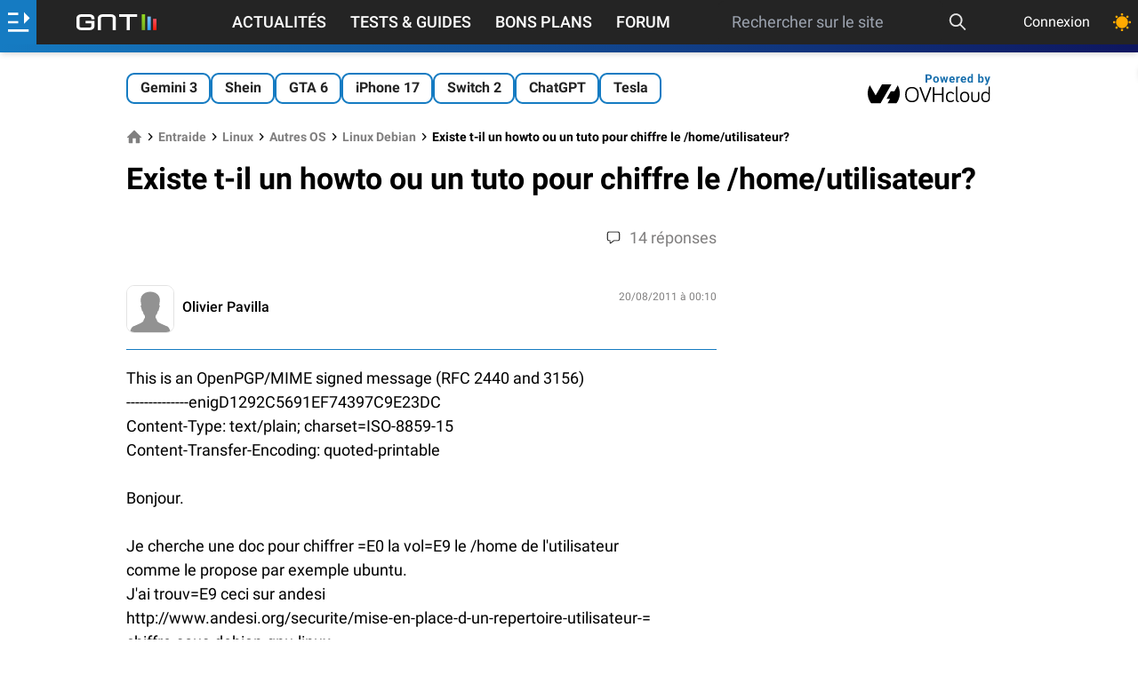

--- FILE ---
content_type: text/html; charset=UTF-8
request_url: https://www.generation-nt.com/reponses/existe-t-howto-tuto-pour-chiffre-home-utilisateur-entraide-3987211.html
body_size: 33580
content:
<!doctype html>

<html dir="ltr" lang="fr" class="">
<head prefix=
	  "og: http://ogp.me/ns#
     fb: http://ogp.me/ns/fb#">
	<meta http-equiv="Content-Type" content="text/html; charset=utf-8"/>
	<title data-title="Existe t-il un howto ou un tuto pour chiffre le /home/utilisateur?">Existe t-il un howto ou un tuto pour chiffre le /home/utilisateur?</title>
	<!-- FE0336D3-864D-411E-9B35-F62E5C7FE5EC -->
	<meta name="viewport" content="width=device-width, initial-scale=1.0"/>
	<meta name="description" content="This is an OpenPGP/MIME signed message (RFC 2440 and 3156) --------------enigD1292C5691EF74397C9E23DC Content-Type: text/plain; charset=ISO-8859-15 Content-Transfer-Encoding: quoted-printable  Bo"/>
	<meta name="keywords" content="existe, t, howto, tuto, pour, chiffre, home, utilisateur"/>
			<meta name="referrer" content="origin">
	<meta property="og:locale" content="fr_FR"/>
	<meta property="og:site_name" content="Génération NT"/>
	<meta property="og:title" content="Existe t-il un howto ou un tuto pour chiffre le /home/utilisateur?"/>
	<meta property="og:description" content="This is an OpenPGP/MIME signed message (RFC 2440 and 3156) --------------enigD1292C5691EF74397C9E23DC Content-Type: text/plain; charset=ISO-8859-15 Content-Transfer-Encoding: quoted-printable  Bo"/>
	<meta property="og:url" content="https://www.generation-nt.com"/>
    
			<link rel="canonical" href="https://www.generation-nt.com/reponses/existe-t-howto-tuto-pour-chiffre-home-utilisateur-entraide-3987211.html"/>
	
			<meta property="og:type" content="website"/>
		<meta property="og:image" content="/assets/img/logo-gnt-square-dark.svg"/>
	<meta name="unancor-verify-code" content="aHR0cHM6Ly9nZW5lcmF0aW9uLW50LmNvbS8 =">
	<meta name="twitter:site" content="@GNT_fr"/>
	<meta name="twitter:domain" content="www.generation-nt.com"/>
	<meta name="twitter:card" content="summary"/>
	<meta name="twitter:url" content="https://www.generation-nt.com"/>
	<meta name="twitter:image" content="https://www.generation-nt.com/assets/img/logo-gnt-square-dark.svg"/>
	<meta name="twitter:title" content="Existe t-il un howto ou un tuto pour chiffre le /home/utilisateur?"/>
	<meta name="twitter:description" content="This is an OpenPGP/MIME signed message (RFC 2440 and 3156) --------------enigD1292C5691EF74397C9E23DC Content-Type: text/plain; charset=ISO-8859-15 Content-Transfer-Encoding: quoted-printable  Bo"/>
	<meta property="fb:app_id" content="298577040224889"/>
	<meta property="fb:page_id" content="145035682185710"/>
	<meta name="msvalidate.01" content="FFB405EA57E55A88B69AB720BA4B67CD"/>
	<meta name="msapplication-TileColor" content="#157bc2">
	<meta name="theme-color" content="#157bc2">

	    <link rel="alternate" type="application/rss+xml" href="https://www.generation-nt.com/export/rss.xml">

    <link href="/assets/fonts/style.css" rel="stylesheet">
            <link href="/build/newsgroup_view.f385f8faff75fa2f5c09.css" rel="stylesheet">
    
	<link rel="manifest" href="/manifest.json">
    <link rel="shortcut icon" href="https://www.generation-nt.com/favicon.png" />
	<link rel="apple-touch-icon" href="https://www.generation-nt.com/assets/img/touch-icon-iphone.png"/>
	<link rel="apple-touch-icon" sizes="72x72" href="https://www.generation-nt.com/assets/img/touch-icon-ipad.png"/>
	<link rel="apple-touch-icon" sizes="114x114" href="https://www.generation-nt.com/assets/img/touch-icon-iphone4.png"/>

	
    <!-- CMP -->
    <script type="text/javascript" src="https://cache.consentframework.com/js/pa/37015/c/31lMo/stub"></script>
    <script type="text/javascript" src="https://choices.consentframework.com/js/pa/37015/c/31lMo/cmp" async></script>

	<script>
		const CONST = {
			IS_LOGGED: false,
			USERNAME: null,
			USER_ID: null,
			RECAPTCHA_KEY: "6Lf8HkAgAAAAAMdCyahUGoYdnElQO9iaXcO-yMFI",
			ENABLE_RECAPTCHA_GOOGLE: 1,
			SOCKET_CHAT_URL: "wss://www.generation-nt.com/ws/",
			JSON_PROPERTY_AJAX: "ajax",
			JSON_PROPERTY_SUCCESS: "success",
			JSON_PROPERTY_ERROR: "error",
			JSON_PROPERTY_RESULT: "result",
			JSON_PROPERTY_MESSAGE: "message",
			JSON_PROPERTY_MESSAGE_FLASH: "flash",
			JSON_PROPERTY_DATA: "data",
			JSON_PROPERTY_URL: "url",
			JSON_PROPERTY_PREVIEW: "preview",
			JSON_PROPERTY_SEARCH: "search",
			JSON_PROPERTY_ACTION: "action",
			JSON_PROPERTY_DELETE: "delete",
			JSON_PROPERTY_REPLACE: "replace",
			JSON_PROPERTY_PREPEND: "prepend",
			JSON_PROPERTY_CALLBACK: "callback",
			JSON_PROPERTY_ID: "id",
			JSON_PROPERTY_HTML: "html",
			JSON_PROPERTY_PAGINATION: "pagination",
			JSON_PROPERTY_TITRE: "titre",
			JSON_PROPERTY_AUTOFOLLOW: "autosuivi",
			JSON_PROPERTY_BLACKLIST: "is_blacklist",
			JSON_PROPERTY_FOLLOW: "is_followed",
			JSON_PROPERTY_AGE: "age",
			JSON_PROPERTY_SEX: "sexe",
			JSON_PROPERTY_DATE: "date",
			JSON_PROPERTY_HOMEPAGE: "homepage",
			JSON_PROPERTY_LIST: "list",
			JSON_PROPERTY_AVATAR: "avatar",
			JSON_PROPERTY_AVATAR_MINI: "mini",
			JSON_PROPERTY_AVATAR_XLARGE: "xlarge",
			JSON_PROPERTY_SCORE: "score",
			JSON_PROPERTY_TOTAL: "total",
			JSON_PROPERTY_REAL_VALUE: "real_value",
			JSON_PROPERTY_PRENOM: "prenom",
			JSON_PROPERTY_NEGATIF: "negatif",
			JSON_PROPERTY_POSITIF: "positif",
			JSON_PROPERTY_EMAIL: "email",
			JSON_PROPERTY_TEAM: "team",
			JSON_PROPERTY_THEMEDARK: "theme_dark",
			JSON_PROPERTY_PAGE: "page",
			JSON_PROPERTY_ANONYMOUS: "anonymous",
			JSON_PROPERTY_AJAX_LOCK: "ajax_lock",
			JSON_PROPERTY_GAMIFICATION: "gamification",
			JSON_PROPERTY_POINTS: "points",
			JSON_PROPERTY_ANCHOR: "#",
			JSON_PROPERTY_ANCHOR_COMMENTS_ALL: new RegExp("^commentaires$", "gi"),
			JSON_PROPERTY_ANCHOR_COMMENTS_PAGE: new RegExp("^cpage_([0-9]+)$"),
			JSON_PROPERTY_ANCHOR_COMMENTS_ID: new RegExp("^cid_([0-9]+)$"),
			NB_INFINITE_LOOP: "5",
			SEARCH_MIN_LENGTH: "3",
			SEARCH_MAX_LENGTH: "200",
			DATA_PROPERTY_LAZYLOAD: "ajaxlazyload",
			DEFAULT_ERROR_MESSAGE: "Une erreur est survenue lors de l'opération",
			DEFAULT_MEMBER_FEATURE_MESSAGE: "Vous devez être connecté afin d'accéder à ce service",
			DEFAULT_ERROR_MISSING_MESSAGE: "Le message est vide",
			DEFAULT_ERROR_MISSING_TITLE: "Le titre est vide",
			JSON_DEFAULT_ERROR_TITLE: "Erreur",
			JSON_DEFAULT_SUCCESS_TITLE: "Succès",
			JSON_MISSING_PARAMETERS_MESSAGE: "Action impossible, certaines données sont manquantes",
			LABEL_PLACEHOLDER_QUESTION: "Votre question...",
            MESSAGE_PUSH_NOTIFICATION_DISABLED: "Vous avez déjà bloqué les notifications pour GNT. Veuillez d'abord réinitialiser l'autorisation de notification dans votre navigateur puis essayez de cliquer à nouveau.",
            MESSAGE_PUSH_NOTIFICATION_SUCCESS: "Les notifications push sont déjà activées pour GNT. Merci !",
			MESSAGE_SAME_USER_VOTE_ERROR: "Vous ne pouvez pas voter pour votre commentaire",
			MESSAGE_SEARCH_NO_RESULT: "Aucun article n'a été trouvé",
			MESSAGE_MISMATCH_PASSWORD_ERROR: "Les deux mots de passe ne correspondent pas.",
			MESSAGE_EMPTY_SEARCH: "La recherche est vide",
			MESSAGE_SEARCH_LENGTH: "La recherche doit faire au moins 3 caractères",
            MESSAGE_SEARCH_LENGTH_MAX: "La recherche doit faire moins de 200 caractères",
			MESSAGE_SHORT_USERNAME: "Pseudonyme trop court (5 charactères minimum)",
			MESSAGE_NAME_ALPHANUMERIC_ERROR: "Le nom ne peut pas contenir de caractères spéciaux",
			MESSAGE_LOGIN_ALPHANUMERIC_ERROR: "Pseudonyme invalide (alpha-numérique uniquement)",
			MESSAGE_FORMAT_PASSWORD_ERROR: "Le mot de passe doit être compris entre 6 et 20 caractères",
			MESSAGE_REPORT_REASON_MISSING: "Merci de cocher au moins une raison pour ce signalement",
			MESSAGE_SOCKET_SUPPORT_ERROR: "Vous ne pouvez pas poster de message car votre navigateur ne supporte pas la technologie utilisée sur la tribune",
			MESSAGE_SOCKET_CONNECT_ERROR: "Discussion désactivée, impossible de se connecter au serveur",
			MESSAGE_SOCKET_COUNTDOWN: "Tentative de reconnexion dans %s",
			MESSAGE_SOCKET_COUNTDOWN_INPROGRESS: "Reconnexion en cours ...",
			MESSAGE_IMAGE_OVERSIZE_ERROR: "Le fichier dépasse la taille autorisée (8 Mo).",
			MESSAGE_MEMBER_FEATURE_REPLY: "Pour pouvoir répondre à un commentaire, vous devez être connecté au site.",
			MESSAGE_MEMBER_FEATURE_COMMENT: "Pour pouvoir ajouter un commentaire, vous devez être connecté au site.",
			MESSAGE_CATEGORY_MISSING: "Une catégorie doit être renseignée",
			MESSAGE_FORUM_TEXT_MISSING: "Votre question doit contenir du texte.",
			MESSAGE_CLIPBOARD_ERROR: "La copie dans le presse papier n'est pas autorisé par votre navigateur.",
			MESSAGE_CLIPBOARD_URL_SUCCESS: "Lien copié !",
			MESSAGE_PREMIUM_MINIMUM_AMOUNT: "Vous devez saisir un montant d'un minimum de 24€ pour souscrire à cet abonnement",
			CHAT_MESSAGE_TEXT: "text",
			CHAT_MESSAGE_ID: "post_id",
			CHAT_MESSAGE_REPLY_ID: "reply_id",
			CHAT_MESSAGE_STATUS: "status",
			CHAT_MESSAGE_TYPE: "type",
			CHAT_MESSAGE_TYPE_DISCUSSION: "discussion",
			CHAT_MESSAGE_TYPE_USER_LIST: "userslist",
			CHAT_MESSAGE_TYPE_NOTIFICATION: "notification",
			CHAT_MESSAGE_TYPE_DELETE: "delete",
			CHAT_MESSAGE_TYPE_UPDATE: "update",
			CHAT_MESSAGE_TYPE_CLOSE: "close",
			CHAT_MESSAGE_TYPE_SERVER_INFO: "server_info",
			CHAT_MESSAGE_HTML: "html",
			CHAT_MESSAGE_DATA: "data",
			URL_PAGE_CONNEXION_FACEBOOK: "/membres/connexion/facebook",
			URL_API_MEMBRE_SEARCH: "/api/membres/recherche",
			URL_API_MEMBRE_TRACKING: "/api/membres/tracking",
			URL_API_MEMBRE_NOTIFICATIONS: "/api/membres/notifications/list",
			URL_API_MEMBRE_NOTIFICATIONS_READ_ALL: "/api/membres/notifications/read",
			URL_API_MEMBRE_CHANGER_AVATAR: "/api/membres/changer-avatar",
			URL_API_MEMBRE_CHANGER_EMAIL: "/api/membres/changer-email",
			URL_API_MEMBRE_CANCEL_EMAIL: "/api/membres/annuler-email",
			URL_API_MEMBRE_CHANGER_MOTDEPASSE: "/api/membres/changer-mot-de-passe",
			URL_API_MEMBRE_CHANGER_MOTDEPASSE_PERDU: "/api/membres/changer-mot-de-passe-perdu",
			URL_API_MEMBRE_SAUVEGARDER_PROFIL: "/api/membres/sauvegarder",
			URL_API_MEMBRE_REINITIALISER_MOTDEPASSE: "/api/membres/demande-reinitialiser-mot-de-passe",
			URL_API_MEMBRE_SUPPRIMER_AVATAR: "/api/membres/supprimer-avatar",
			URL_API_MEMBRE_BLACKLIST: "/api/membres/blacklist",
			URL_API_MEMBRE_SUIVRE: "/api/membres/suivre",
			URL_API_MEMBRE_LOGIN_AVAILABILITY: "/api/membres/login-availability",
			URL_API_MEMBRE_SWITCH_THEME: "/api/membres/changer-theme",
			URL_API_MEMBRE_SWITCH_DISPLAY_LISTING: "/api/membres/changer-listing",
			URL_API_TRIBUNE_LIST: "/api/tribune/list",
			URL_API_TRIBUNE_PIN: "/api/tribune/pin",
			URL_API_COMMENTAIRE_TRIBUNE_SIGNALER: "/api/commentaires/tribune/signaler",
			URL_API_COMMENTAIRE_ARTICLE_POSTER: "/api/commentaires/article/poster",
			URL_API_COMMENTAIRE_ARTICLE_DELETE: "/api/commentaires/article/supprimer",
			URL_API_COMMENTAIRE_ARTICLE_UPDATE: "/api/commentaires/article/modifier",
			URL_API_COMMENTAIRE_ARTICLE_LISTE: "/api/commentaires/article/liste",
			URL_API_COMMENTAIRE_ARTICLE_SIGNALER: "/api/commentaires/article/signaler",
			URL_API_COMMENTAIRE_ARTICLE_VOTE_DETAILS: "/api/commentaires/article/vote-details",
			URL_API_COMMENTAIRE_ARTICLE_VOTE: "/api/commentaires/article/vote",
			URL_API_COMMENTAIRE_FORUM_POSTER: "/api/commentaires/forum/poster",
			URL_API_COMMENTAIRE_FORUM_DELETE: "/api/commentaires/forum/supprimer",
			URL_API_COMMENTAIRE_FORUM_UPDATE: "/api/commentaires/forum/modifier",
			URL_API_COMMENTAIRE_FORUM_LISTE: "/api/commentaires/forum/liste",
			URL_API_COMMENTAIRE_FORUM_SIGNALER: "/api/commentaires/forum/signaler",
			URL_API_COMMENTAIRE_FORUM_VOTE: "/api/commentaires/forum/vote",
			URL_API_COMMENTAIRE_NEWSGROUP_SIGNALER: "/api/commentaires/newsgroup/signaler",
			URL_API_COMMENTAIRE_NEWSGROUP_DELETE: "/api/commentaires/newsgroup/supprimer",
			URL_API_ARTICLE_RATING_DETAILS: "/api/articles/notation-details",
			URL_API_ARTICLE_FAVORIS: "/api/articles/favoris",
			URL_API_ARTICLE_READ: "/api/articles/lecture",
			URL_API_ARTICLE_VOTE: "/api/articles/vote",
			URL_API_ARTICLE_COMMENTS_FOLLOW: "/api/articles/suivi-commentaires",
			URL_API_ARTICLE_RATING: "/api/articles/notation",
			URL_API_ARTICLE_BUG: "/api/articles/signaler-bug",
			URL_API_NEWSGROUP_REPORT: "/api/newsgroup/signaler",
			URL_API_FORUM_REPORT: "/api/forum/signaler",
			URL_API_FORUM_READ: "/api/forum/lecture",
			URL_API_FORUM_PIN: "/api/forum/epingler",
			URL_API_FORUM_RESOLU: "/api/forum/resolu",
			URL_API_FORUM_COMMENTS_FOLLOW: "/api/forum/suivi-reponses",
			URL_API_FORUM_UPLOAD: "/api/forum/upload",
			LABEL_POINTS: "points",
			LABEL_POINT: "point",
			LABEL_MASQUER: "Masquer",
			LABEL_DISPLAY: "Afficher",
			LABEL_UNBAN: "Débannir",
			LABEL_SEND: "Envoyer",
			LABEL_EDIT: "Modifier",
			LABEL_MODULE_NO_DATA: "Aucune donnée",
			TYPE_COMMENT_NEWSGROUP: "commentaire_newsgroup",
			TYPE_COMMENT_FORUM: "commentaire_forum",
			TYPE_COMMENT_ARTICLE: "commentaire_article",
			browsermobile: 0,
			browsertablet: 0,
			browserdevice: 0,
			gntrand: "311",
		};

		
				//add inline in head to avoid FOUC (FOUC est l'acronyme en anglais de flash of unstyled content )
		if (typeof localStorage.theme !== "undefined") {
			if (localStorage.theme === "dark") {
				document.documentElement.classList.add('dark');
				localStorage.theme = 'dark';
			} else if (localStorage.theme === "light") {
				document.documentElement.classList.remove('dark');
				localStorage.theme = 'light';
			}
		} else if (!('theme' in localStorage) && typeof localStorage.theme === "undefined" && window.matchMedia && window.matchMedia('(prefers-color-scheme: dark)').matches) {
			document.documentElement.classList.add('dark');
			localStorage.theme = 'dark';
		}
		
	</script>
			<script type="application/ld+json">{"@context":"https://schema.org","@graph":[{"@type":"Organization","@id":"https://www.generation-nt.com/#organization","name":"G\u00e9n\u00e9ration NT","url":"https://www.generation-nt.com","sameAs":["https://twitter.com/GNT_fr","https://www.facebook.com/GenerationNT"],"logo":{"@type":"ImageObject","@id":"https://www.generation-nt.com/#logo","inLanguage":"fr-FR","url":"https://www.generation-nt.com/assets/img/logo-gnt-square-dark.svg","contentUrl":"https://www.generation-nt.com/assets/img/logo-gnt-square-dark.svg","width":600,"height":60,"caption":"G\u00e9n\u00e9ration NT"},"image":{"@id":"https://www.generation-nt.com/#logo"}},{"@type":"WebSite","@id":"https://www.generation-nt.com/#website","url":"https://www.generation-nt.com","name":"G\u00e9n\u00e9ration NT","description":"This is an OpenPGP/MIME signed message (RFC 2440 and 3156)\r --------------enigD1292C5691EF74397C9E23DC\r Content-Type: text/plain; charset=ISO-8859-15\r Content-Transfer-Encoding: quoted-printable\r \r Bo","publisher":{"@id":"https://www.generation-nt.com/#organization"},"potentialAction":[{"@type":"SearchAction","target":{"@type":"EntryPoint","urlTemplate":"https://www.generation-nt.com/recherche?search={search_term_string}"},"query-input":"required name=search_term_string"}],"inLanguage":"fr-FR"}]}</script>
	
	<!--[if lte IE 8]>
	<script src="/js/html5.js"></script>
	<![endif]-->
	<link href="/export/rss.xml" type="application/rss+xml" rel="alternate" title="GNT - Actualités"/>
	<link href="/export/rss_astuces.xml" type="application/rss+xml" rel="alternate" title="GNT - Astuces"/>
	<link href="/export/rss_download.xml" type="application/rss+xml" rel="alternate"
		  title="GNT - Téléchargements"/>

	
	
		<script>
			var glxm = glxm || {};
			glxm.que = glxm.que || [];
			(function () {
				let glxmId = '47655911';
				const s = document.createElement('script');
				s.defer = true;
				s.src = '//cdn.galaxiemedia.fr/' + glxmId + '/script.min.js';
				const n = document.getElementsByTagName('script')[0];
				n.parentNode.insertBefore(s, n);
			})();
			glxm.que.push(function () {
				glxm.setTargeting({'tag': ["entraide"]});
				glxm.start();
			});
		</script>
	<link rel="preconnect" href="https://cdn.galaxiemedia.fr">
    
    </head>
<body class="font-roboto overflow-x-hidden bg-white dark:bg-black-darkest dark:text-gray-light mt-24 lg:mt-12 ">

	<!-- scroll to top button -->
	<button id="topButton" aria-label="Haut de page" class="hidden sm:fixed z-[2147483646] p-3 bg-gray-100 dark:text-black-light dark:bg-white dark:xl:bg-black-light dark:xl:text-white rounded-full shadow-md bottom-5 right-5 sm:bottom-10 sm:right-10 hover:animate-bounce">
		<svg xmlns="http://www.w3.org/2000/svg" class="w-5 h-5" width="1em" height="1em"
			 preserveAspectRatio="xMidYMid meet" viewBox="0 0 8 8">
			<path fill="currentColor" d="M4 1L0 5l1.5 1.5L4 4l2.5 2.5L8 5L4 1z"/>
		</svg>
	</button>




<!-- gamification modal -->
<div id="gamification-modal" class="modal">
	<div class="blackoverlay"></div>
	<div class="modal-external">
		<div class="mb-0 justify-end">
			<a href="javascript:" title="Fermer la fenêtre"
			   data-tooltip="Fermer la fenêtre"
			   data-position="right"
			   class="hover:text-blue text-3xl close-modal">
				<svg xmlns="http://www.w3.org/2000/svg" aria-hidden="true" class="iconify icon" role="img" width="1em"
					 height="1em" preserveAspectRatio="xMidYMid meet" viewBox="0 0 24 24">
					<path fill="currentColor"
						  d="M19 3H5a2 2 0 0 0-2 2v14a2 2 0 0 0 2 2h14a2 2 0 0 0 2-2V5a2 2 0 0 0-2-2m0 16H5V5h14v14M17 8.4L13.4 12l3.6 3.6l-1.4 1.4l-3.6-3.6L8.4 17L7 15.6l3.6-3.6L7 8.4L8.4 7l3.6 3.6L15.6 7L17 8.4Z"/>
				</svg>
			</a>
		</div>
		<div class="modal-body">
			<div class="flex flex-col items-center space-y-3 mb-3 sm:mb-8">
				<div class="text-lg sm:text-xl font-bold">Félicitations !</div>
				<svg xmlns="http://www.w3.org/2000/svg" aria-hidden="true" role="img" width="1em" height="1em"
					 preserveAspectRatio="xMidYMid meet" viewBox="0 0 512 512" class="w-20 h-20">
					<path fill="#E2A042"
						  d="M382.287 464.724c-6.201-6.996-13.561-12.868-21.523-14.416c0-.05.008-.099.008-.15c0-12.345-10.007-22.353-22.353-22.353H174.136c-12.345 0-22.353 10.007-22.353 22.353c0 .05.007.099.008.15c-7.962 1.548-15.322 7.42-21.523 14.416c-10.236 11.548-2.011 29.778 13.421 29.778h225.178c15.431 0 23.656-18.23 13.42-29.778z"/>
					<path fill="#FFB636"
						  d="M493.587 86.056c-11.911-14.232-29.387-22.395-47.946-22.395h-24.134V34.59H91.047v29.071H66.359c-18.559 0-36.034 8.162-47.945 22.395c-11.911 14.232-16.868 32.872-13.597 51.141l19.321 107.935c5.342 29.843 31.224 51.504 61.542 51.504h77.056c2.194 0 4.371-.123 6.528-.348c9.869 11.219 20.411 22.255 31.474 33.319c8.042 8.042 15.26 14.671 21.947 19.899a556.241 556.241 0 0 1-6.27 27.387l-2.902 11.009c-1.044 3.631-1.945 7.205-3.046 10.663c-1.151 3.458-2.722 6.801-4.468 9.971c-1.761 3.17-3.609 6.167-5.117 8.934a74.18 74.18 0 0 0-3.749 7.551c-.44 1.124-.906 2.176-1.212 3.149c-.295.973-.502 1.866-.577 2.673c-.374 3.228.868 5.072.868 5.072c6.216 9.245 16.262 17.142 29.488 22.184c33.012 12.583 73.333 2.651 90.06-22.184c0 0 1.242-1.844.868-5.072c-.075-.807-.282-1.7-.577-2.673c-.305-.973-.772-2.025-1.212-3.149a74.18 74.18 0 0 0-3.749-7.551c-1.508-2.767-3.356-5.764-5.117-8.934c-1.746-3.17-3.318-6.513-4.468-9.971c-1.101-3.458-2.001-7.032-3.046-10.663l-2.902-11.009a557.4 557.4 0 0 1-6.192-26.997c6.828-5.287 14.207-12.045 22.451-20.289c11.05-11.05 21.579-22.072 31.437-33.276a62.8 62.8 0 0 0 6.01.305h77.057c30.317 0 56.199-21.66 61.543-51.505l19.319-107.934c3.271-18.268-1.685-36.909-13.595-51.141zM85.68 254.037a19.902 19.902 0 0 1-19.61-16.412L46.748 129.691c-1.426-7.97 2.102-13.631 4.333-16.296s7.181-7.136 15.278-7.136h24.713c.639 60.152 17.88 106.563 45.375 147.778H85.68zm379.571-124.346l-19.319 107.934a19.905 19.905 0 0 1-19.611 16.413h-50.213c27.495-41.215 44.737-87.626 45.375-147.778h24.159c8.096 0 13.047 4.471 15.278 7.136c2.23 2.664 5.757 8.325 4.331 16.295z"/>
					<path fill="#E2A042"
						  d="M133.385 491.285C146.858 504.758 199.197 510 256.277 510s115.373-10.86 124.535-20.022s-51.063-9.408-51.063-9.408l-196.364 10.715z"/>
					<ellipse cx="256" cy="34.59" fill="#FFD469" rx="165.068" ry="28.143"/>
					<path fill="#FFD469"
						  d="M366.507 191.449c-1.965 0-3.962-.353-5.906-1.099c-8.508-3.263-12.76-12.806-9.496-21.314c12.218-31.855 11.069-50.287 9.854-69.8c-.567-9.095 6.347-16.928 15.441-17.495c9.113-.564 16.928 6.348 17.494 15.442c1.593 25.56 1.723 47.95-11.979 83.67c-2.518 6.565-8.774 10.596-15.408 10.596z"/>
				</svg>
				<div class="flex items-center font-bold text-xl sm:text-2xl text-blue space-x-1">
					<span>+</span>
					<span id="gamification_new_points">0</span>
					<span id="gamification_new_points_label">points</span>
				</div>
				<p id="gamification_texte" class="w-full sm:w-2/3 text-center"></p>
			</div>
			<div class="text-right text-tiny">
                <a href="/informations/gamification" class="text-blue hover:opacity-90">En savoir plus</a>
            </div>
		</div>
	</div>
</div>

<header class="w-full shadow-md z-[999] items-center top-0 text-white bg-black fixed">
	<div class="w-full flex h-11 justify-between ">
		<div id="lateral-menu-overlay" class="fixed z-30 inset-0 top-11 transition-opacity hidden">
			<div tabindex="0" class="blackoverlay absolute inset-0 bg-black opacity-50"></div>
			<aside id="lateral-menu"
				   class="absolute w-full lg:max-w-xl xl:max-w-lg h-full overflow-auto font-bold
				   -translate-x-full transition-transform duration-300 ease-in-out scrollbar scrollbar-thin
				   scrollbar-thumb-gold scrollbar-track-gray custom-gradient text-white">
				<button id="close-lateral-menu" class="absolute top-3 right-3 text-white">
					<svg xmlns="http://www.w3.org/2000/svg" aria-hidden="true" role="img" class="iconify"
						 width="1em"
						 height="1em" preserveAspectRatio="xMidYMid meet" viewBox="0 0 1024 1024">
						<path fill="currentColor"
							  d="M195.2 195.2a64 64 0 0 1 90.496 0L512 421.504L738.304 195.2a64 64 0 0 1 90.496 90.496L602.496 512L828.8 738.304a64 64 0 0 1-90.496 90.496L512 602.496L285.696 828.8a64 64 0 0 1-90.496-90.496L421.504 512L195.2 285.696a64 64 0 0 1 0-90.496z"/>
					</svg>
				</button>

				<div class="px-6 py-3 text-xl font-bold text-white-shadow text-center">Génération Nouvelles Technologies</div>


									<div class="flex items-center p-4 bg-opacity-10 bg-gray 2xs:hidden ">
                        <svg class="mr-2" xmlns="http://www.w3.org/2000/svg" height="25" width="25" fill="white" viewBox="0 0 512 512"><!--!Font Awesome Free 6.5.2 by @fontawesome - https://fontawesome.com License - https://fontawesome.com/license/free Copyright 2024 Fonticons, Inc.--><path d="M217.9 105.9L340.7 228.7c7.2 7.2 11.3 17.1 11.3 27.3s-4.1 20.1-11.3 27.3L217.9 406.1c-6.4 6.4-15 9.9-24 9.9c-18.7 0-33.9-15.2-33.9-33.9l0-62.1L32 320c-17.7 0-32-14.3-32-32l0-64c0-17.7 14.3-32 32-32l128 0 0-62.1c0-18.7 15.2-33.9 33.9-33.9c9 0 17.6 3.6 24 9.9zM352 416l64 0c17.7 0 32-14.3 32-32l0-256c0-17.7-14.3-32-32-32l-64 0c-17.7 0-32-14.3-32-32s14.3-32 32-32l64 0c53 0 96 43 96 96l0 256c0 53-43 96-96 96l-64 0c-17.7 0-32-14.3-32-32s14.3-32 32-32z"/></svg>
						<h2 class="text-lg"><a href="/membres/connexion">Connexion</a></h2>
					</div>
				
                <div class="flex items-center p-4 bg-opacity-70 bg-green-500 togglePushNotificationAction">
                    <div class="flex items-center">
                        <svg class="mr-2"  xmlns="http://www.w3.org/2000/svg" fill="white" width="25" height="25" viewBox="0 0 448 512"><!--!Font Awesome Free 6.5.2 by @fontawesome - https://fontawesome.com License - https://fontawesome.com/license/free Copyright 2024 Fonticons, Inc.--><path d="M224 0c-17.7 0-32 14.3-32 32V51.2C119 66 64 130.6 64 208v25.4c0 45.4-15.5 89.5-43.8 124.9L5.3 377c-5.8 7.2-6.9 17.1-2.9 25.4S14.8 416 24 416H424c9.2 0 17.6-5.3 21.6-13.6s2.9-18.2-2.9-25.4l-14.9-18.6C399.5 322.9 384 278.8 384 233.4V208c0-77.4-55-142-128-156.8V32c0-17.7-14.3-32-32-32zm0 96c61.9 0 112 50.1 112 112v25.4c0 47.9 13.9 94.6 39.7 134.6H72.3C98.1 328 112 281.3 112 233.4V208c0-61.9 50.1-112 112-112zm64 352H224 160c0 17 6.7 33.3 18.7 45.3s28.3 18.7 45.3 18.7s33.3-6.7 45.3-18.7s18.7-28.3 18.7-45.3z"/></svg>

                        <h2 class="text-lg"><a href="javascript:" rel="noopener">Recevez nos notifications</a></h2>
                    </div>
                </div>

				<div class="p-4 bg-opacity-10 bg-gray">
					<h2 class="text-lg mb-2">
						<span class="hidden 2xl:block">Nos autres sections</span>
						<span class="2xl:hidden">Nos sections</span>
					</h2>
					<div class="flex flex-wrap">
														<div class="2xl:hidden ml-4 mr-8">
																			<div class="flex items-center p-2 pl-0 hover:opacity-90">
											<a href="/actualites">
												<svg xmlns="http://www.w3.org/2000/svg" class="iconify icon mr-2" aria-hidden="true" role="img" width="1.46em" height="1em" preserveAspectRatio="xMidYMid meet" viewBox="0 0 2048 1408"><path fill="currentColor" d="M1024 384H640v384h384V384zm128 640v128H512v-128h640zm0-768v640H512V256h640zm640 768v128h-512v-128h512zm0-256v128h-512V768h512zm0-256v128h-512V512h512zm0-256v128h-512V256h512zM256 1216V256H128v960q0 26 19 45t45 19t45-19t19-45zm1664 0V128H384v1088q0 33-11 64h1483q26 0 45-19t19-45zM2048 0v1216q0 80-56 136t-136 56H192q-80 0-136-56T0 1216V128h256V0h1792z"/></svg>												Actualités											</a>
										</div>
																			<div class="flex items-center p-2 pl-0 hover:opacity-90">
											<a href="/tests-guides">
												<svg xmlns="http://www.w3.org/2000/svg" class="iconify icon mr-2" aria-hidden="true" role="img" width="1em" height="1em" preserveAspectRatio="xMidYMid meet" viewBox="0 0 512 512"><path fill="currentColor" d="M139.61 35.5a12 12 0 0 0-17 0L58.93 98.81l-22.7-22.12a12 12 0 0 0-17 0L3.53 92.41a12 12 0 0 0 0 17l47.59 47.4a12.78 12.78 0 0 0 17.61 0l15.59-15.62L156.52 69a12.09 12.09 0 0 0 .09-17zm0 159.19a12 12 0 0 0-17 0l-63.68 63.72l-22.7-22.1a12 12 0 0 0-17 0L3.53 252a12 12 0 0 0 0 17L51 316.5a12.77 12.77 0 0 0 17.6 0l15.7-15.69l72.2-72.22a12 12 0 0 0 .09-16.9zM64 368c-26.49 0-48.59 21.5-48.59 48S37.53 464 64 464a48 48 0 0 0 0-96zm432 16H208a16 16 0 0 0-16 16v32a16 16 0 0 0 16 16h288a16 16 0 0 0 16-16v-32a16 16 0 0 0-16-16zm0-320H208a16 16 0 0 0-16 16v32a16 16 0 0 0 16 16h288a16 16 0 0 0 16-16V80a16 16 0 0 0-16-16zm0 160H208a16 16 0 0 0-16 16v32a16 16 0 0 0 16 16h288a16 16 0 0 0 16-16v-32a16 16 0 0 0-16-16z"/></svg>												Tests & Guides											</a>
										</div>
																			<div class="flex items-center p-2 pl-0 hover:opacity-90">
											<a href="/forum">
												<svg xmlns="http://www.w3.org/2000/svg" class="iconify icon mr-2" aria-hidden="true" role="img" width="1em" height="1em" preserveAspectRatio="xMidYMid meet" viewBox="0 0 24 24"><path fill="currentColor" d="M12 14c1.381 0 2.631-.56 3.536-1.465C16.44 11.631 17 10.381 17 9s-.56-2.631-1.464-3.535C14.631 4.56 13.381 4 12 4s-2.631.56-3.536 1.465C7.56 6.369 7 7.619 7 9s.56 2.631 1.464 3.535A4.985 4.985 0 0 0 12 14zm8 1a2.495 2.495 0 0 0 2.5-2.5c0-.69-.279-1.315-.732-1.768A2.492 2.492 0 0 0 20 10a2.495 2.495 0 0 0-2.5 2.5A2.496 2.496 0 0 0 20 15zm0 .59c-1.331 0-2.332.406-2.917.968C15.968 15.641 14.205 15 12 15c-2.266 0-3.995.648-5.092 1.564C6.312 15.999 5.3 15.59 4 15.59c-2.188 0-3.5 1.09-3.5 2.182c0 .545 1.312 1.092 3.5 1.092c.604 0 1.146-.051 1.623-.133l-.04.27c0 1 2.406 2 6.417 2c3.762 0 6.417-1 6.417-2l-.02-.255c.463.073.995.118 1.603.118c2.051 0 3.5-.547 3.5-1.092c0-1.092-1.373-2.182-3.5-2.182zM4 15c.69 0 1.315-.279 1.768-.732A2.492 2.492 0 0 0 6.5 12.5A2.495 2.495 0 0 0 4 10a2.496 2.496 0 0 0-2.5 2.5A2.495 2.495 0 0 0 4 15z"/></svg>												Forum											</a>
										</div>
																	</div>
							
														<div class="ml-4">
																			<div class="flex items-center p-2 pl-0 hover:opacity-90">
											<a href="/telecharger">
												<svg xmlns="http://www.w3.org/2000/svg" aria-hidden="true" class="iconify icon mr-2" role="img" width="1em" height="1em" preserveAspectRatio="xMidYMid meet" viewBox="0 0 24 24"><rect width="16" height="2" x="4" y="18" fill="currentColor" rx="1" ry="1"/><rect width="4" height="2" x="3" y="17" fill="currentColor" rx="1" ry="1" transform="rotate(-90 5 18)"/><rect width="4" height="2" x="17" y="17" fill="currentColor" rx="1" ry="1" transform="rotate(-90 19 18)"/><path fill="currentColor" d="M12 15a1 1 0 0 1-.58-.18l-4-2.82a1 1 0 0 1-.24-1.39a1 1 0 0 1 1.4-.24L12 12.76l3.4-2.56a1 1 0 0 1 1.2 1.6l-4 3a1 1 0 0 1-.6.2Z"/><path fill="currentColor" d="M12 13a1 1 0 0 1-1-1V4a1 1 0 0 1 2 0v8a1 1 0 0 1-1 1Z"/></svg>												Téléchargements</a>
										</div>
																			<div class="flex items-center p-2 pl-0 hover:opacity-90">
											<a href="/astuces">
												<svg xmlns="http://www.w3.org/2000/svg" aria-hidden="true" class="iconify icon mr-2" role="img" width="1em" height="1em" preserveAspectRatio="xMidYMid meet" viewBox="0 0 32 32"><path fill="currentColor" d="M27 16.76v-1.53l1.92-1.68A2 2 0 0 0 29.3 11l-2.36-4a2 2 0 0 0-1.73-1a2 2 0 0 0-.64.1l-2.43.82a11.35 11.35 0 0 0-1.31-.75l-.51-2.52a2 2 0 0 0-2-1.61h-4.68a2 2 0 0 0-2 1.61l-.51 2.52a11.48 11.48 0 0 0-1.32.75l-2.38-.86A2 2 0 0 0 6.79 6a2 2 0 0 0-1.73 1L2.7 11a2 2 0 0 0 .41 2.51L5 15.24v1.53l-1.89 1.68A2 2 0 0 0 2.7 21l2.36 4a2 2 0 0 0 1.73 1a2 2 0 0 0 .64-.1l2.43-.82a11.35 11.35 0 0 0 1.31.75l.51 2.52a2 2 0 0 0 2 1.61h4.72a2 2 0 0 0 2-1.61l.51-2.52a11.48 11.48 0 0 0 1.32-.75l2.42.82a2 2 0 0 0 .64.1a2 2 0 0 0 1.73-1l2.28-4a2 2 0 0 0-.41-2.51ZM25.21 24l-3.43-1.16a8.86 8.86 0 0 1-2.71 1.57L18.36 28h-4.72l-.71-3.55a9.36 9.36 0 0 1-2.7-1.57L6.79 24l-2.36-4l2.72-2.4a8.9 8.9 0 0 1 0-3.13L4.43 12l2.36-4l3.43 1.16a8.86 8.86 0 0 1 2.71-1.57L13.64 4h4.72l.71 3.55a9.36 9.36 0 0 1 2.7 1.57L25.21 8l2.36 4l-2.72 2.4a8.9 8.9 0 0 1 0 3.13L27.57 20Z"/><path fill="currentColor" d="M16 22a6 6 0 1 1 6-6a5.94 5.94 0 0 1-6 6Zm0-10a3.91 3.91 0 0 0-4 4a3.91 3.91 0 0 0 4 4a3.91 3.91 0 0 0 4-4a3.91 3.91 0 0 0-4-4Z"/></svg>												Astuces</a>
										</div>
																			<div class="flex items-center p-2 pl-0 hover:opacity-90">
											<a href="/videos">
												<svg xmlns="http://www.w3.org/2000/svg" aria-hidden="true" class="iconify icon mr-2" role="img" width="1em" height="1em" preserveAspectRatio="xMidYMid meet" viewBox="0 0 20 20"><path fill="currentColor" d="M19 15V5c0-1.1-.9-2-2-2H4c-1.1 0-2 .9-2 2v10c0 1.1.9 2 2 2h13c1.1 0 2-.9 2-2zM8 14V6l6 4z"/></svg>												Vidéos</a>
										</div>
																			<div class="flex items-center p-2 pl-0 hover:opacity-90">
											<a href="/entraide.html">
												<svg xmlns="http://www.w3.org/2000/svg" aria-hidden="true" class="iconify icon mr-2" role="img" width="1em" height="1em" preserveAspectRatio="xMidYMid meet" viewBox="0 0 24 24"><path fill="currentColor" d="M12 14c1.381 0 2.631-.56 3.536-1.465C16.44 11.631 17 10.381 17 9s-.56-2.631-1.464-3.535C14.631 4.56 13.381 4 12 4s-2.631.56-3.536 1.465C7.56 6.369 7 7.619 7 9s.56 2.631 1.464 3.535A4.985 4.985 0 0 0 12 14zm8 1a2.495 2.495 0 0 0 2.5-2.5c0-.69-.279-1.315-.732-1.768A2.492 2.492 0 0 0 20 10a2.495 2.495 0 0 0-2.5 2.5A2.496 2.496 0 0 0 20 15zm0 .59c-1.331 0-2.332.406-2.917.968C15.968 15.641 14.205 15 12 15c-2.266 0-3.995.648-5.092 1.564C6.312 15.999 5.3 15.59 4 15.59c-2.188 0-3.5 1.09-3.5 2.182c0 .545 1.312 1.092 3.5 1.092c.604 0 1.146-.051 1.623-.133l-.04.27c0 1 2.406 2 6.417 2c3.762 0 6.417-1 6.417-2l-.02-.255c.463.073.995.118 1.603.118c2.051 0 3.5-.547 3.5-1.092c0-1.092-1.373-2.182-3.5-2.182zM4 15c.69 0 1.315-.279 1.768-.732A2.492 2.492 0 0 0 6.5 12.5A2.495 2.495 0 0 0 4 10a2.496 2.496 0 0 0-2.5 2.5A2.495 2.495 0 0 0 4 15z"/></svg>												Entraide</a>
										</div>
																			<div class="flex items-center p-2 pl-0 hover:opacity-90">
											<a href="/communiques-presse">
												<svg xmlns="http://www.w3.org/2000/svg" class="iconify icon mr-2" width="1em" height="1em" preserveAspectRatio="xMidYMid meet" viewBox="0 0 2048 1408"><path fill="currentColor" d="M1024 384H640v384h384V384zm128 640v128H512v-128h640zm0-768v640H512V256h640zm640 768v128h-512v-128h512zm0-256v128h-512V768h512zm0-256v128h-512V512h512zm0-256v128h-512V256h512zM256 1216V256H128v960q0 26 19 45t45 19t45-19t19-45zm1664 0V128H384v1088q0 33-11 64h1483q26 0 45-19t19-45zM2048 0v1216q0 80-56 136t-136 56H192q-80 0-136-56T0 1216V128h256V0h1792z"/></svg>												Communiqués de presse</a>
										</div>
																			<div class="flex items-center p-2 pl-0 hover:opacity-90">
											<a href="/tribune">
												<svg xmlns="http://www.w3.org/2000/svg"  class="iconify icon mr-2" width="1em" height="1em" preserveAspectRatio="xMidYMid meet" viewBox="0 0 16 16"><path fill="currentColor" d="M16 2a2 2 0 0 0-2-2H2a2 2 0 0 0-2 2v8a2 2 0 0 0 2 2h9.586a1 1 0 0 1 .707.293l2.853 2.853a.5.5 0 0 0 .854-.353V2zM5 6a1 1 0 1 1-2 0a1 1 0 0 1 2 0zm4 0a1 1 0 1 1-2 0a1 1 0 0 1 2 0zm3 1a1 1 0 1 1 0-2a1 1 0 0 1 0 2z"/></svg>												Tribune libre</a>
										</div>
																	</div>
							
					</div>
				</div>
				<div class="p-4">
					<h2 class="text-lg mb-2">Nos Bons Plans</h2>

												<div class="ml-4">
																	<div class="flex items-center p-2 pl-0 hover:opacity-90">
										<a href="/bons-plans/high-tech">
											<svg xmlns="http://www.w3.org/2000/svg" aria-hidden="true" class="iconify icon mr-2" role="img" width="1em" height="1em" preserveAspectRatio="xMidYMid meet" viewBox="0 0 24 24"><path fill="currentColor" d="M8.254 8.003c.967 0 1.75.783 1.75 1.75v9.5a1.75 1.75 0 0 1-1.75 1.75H3.75A1.75 1.75 0 0 1 2 19.253v-9.5c0-.967.784-1.75 1.75-1.75h4.504Zm0 1.5H3.75a.25.25 0 0 0-.25.25v9.5c0 .138.112.25.25.25h4.504a.25.25 0 0 0 .25-.25v-9.5a.25.25 0 0 0-.25-.25ZM6.252 17a.75.75 0 0 1 .102 1.493l-.102.007h-.5a.75.75 0 0 1-.102-1.494L5.752 17h.5Zm14.997-.5a.75.75 0 0 1 .102 1.493L21.25 18L11 17.998v-1.5h10.25ZM18.25 5c.966 0 1.75.784 1.75 1.75v7.5A1.75 1.75 0 0 1 18.25 16H11v-1.5h7.25a.25.25 0 0 0 .25-.25v-7.5a.25.25 0 0 0-.25-.25H5.75a.25.25 0 0 0-.25.25l-.001.249H4V6.75C4 5.784 4.784 5 5.75 5h12.5Z"/></svg>											High-tech</a>
									</div>
																	<div class="flex items-center p-2 pl-0 hover:opacity-90">
										<a href="/bons-plans/forfaits-mobiles">
											<svg xmlns="http://www.w3.org/2000/svg" aria-hidden="true" class="iconify icon mr-2" role="img" width="1em" height="1em" preserveAspectRatio="xMidYMid meet" viewBox="0 0 24 24"><path fill="currentColor" d="M6 15a1 1 0 0 0-1 1v3a1 1 0 0 0 2 0v-3a1 1 0 0 0-1-1Zm4-3a1 1 0 0 0-1 1v6a1 1 0 0 0 2 0v-6a1 1 0 0 0-1-1Zm8-8a1 1 0 0 0-1 1v14a1 1 0 0 0 2 0V5a1 1 0 0 0-1-1Zm-4 4a1 1 0 0 0-1 1v10a1 1 0 0 0 2 0V9a1 1 0 0 0-1-1Z"/></svg>											Internet & Mobile</a>
									</div>
															</div>
										</div>
									<div class="p-4 bg-opacity-10 bg-gray">
						<h2 class="text-lg mb-2 text-gold text-blue-shadow">Devenir membre Premium</h2>
						<div class="font-normal">Consultez GNT depuis votre mobile, tablette, ordinateur, pour 1€ par mois sans publicité et avec des fonctionnalités exclusives !</div>
						<div class="flex flex-col md:flex-row items-center text-sm mt-8 justify-center space-y-2 md:space-y-0 md:justify-between">
							<span>Offre à 12€ / an</span>
							<a href="/informations/premium" class="button-premium">
								<svg xmlns="http://www.w3.org/2000/svg" class="iconify icon mr-2" aria-hidden="true"
									 role="img" width="1em" height="1em" preserveAspectRatio="xMidYMid meet"
									 viewBox="0 0 24 24">
									<path fill="currentColor"
										  d="M9.715 12c1.151 0 2-.849 2-2s-.849-2-2-2s-2 .849-2 2s.848 2 2 2z"/>
									<path fill="currentColor"
										  d="M20 4H4c-1.103 0-2 .841-2 1.875v12.25C2 19.159 2.897 20 4 20h16c1.103 0 2-.841 2-1.875V5.875C22 4.841 21.103 4 20 4zm0 14l-16-.011V6l16 .011V18z"/>
									<path fill="currentColor"
										  d="M14 9h4v2h-4zm1 4h3v2h-3zm-1.57 2.536c0-1.374-1.676-2.786-3.715-2.786S6 14.162 6 15.536V16h7.43v-.464z"/>
								</svg>
								Abonnez-vous							</a>
						</div>
					</div>
							</aside>
		</div>
		<div class="flex items-center">
			<button class="open-lateral-menu flex items-center w-9 h-full bg-blue text-white focus:outline-none"
					aria-label="Ouvrir le menu">
				<svg xmlns="http://www.w3.org/2000/svg" aria-hidden="true" role="img" width="1em" height="1em"
					 class="iconify icon w-7 h-7 m-1" preserveAspectRatio="xMidYMid meet" viewBox="0 0 24 24">
					<g transform="translate(24 0) scale(-1 1)">
						<path fill="currentColor"
							  d="M21 18v2H3v-2h18zM6.95 3.55v9.9L2 8.5l4.95-4.95zM21 11v2h-9v-2h9zm0-7v2h-9V4h9z"/>
					</g>
				</svg>
			</button>
			<a href="/"
			   class="items-center flex h-4 w-20 mx-2 lg:mx-10"
			   aria-label="Retour accueil">
				
	<picture
        			class="flex grow-0 overflow-hidden relative w-full h-full  "
            >
		        <source srcset="/assets/img/logo-gnt-long-light.svg" type="image/jpeg">
        		<img data-sizes="auto"
			 src="/assets/img/logo-gnt-long-light.svg"
			 alt="Logo GNT"
			 onerror="this.onerror=null;this.src='/assets/img/logo-gnt-square-dark.svg';this.parentNode.children[0].srcset = this.src;"
			width="90"			height="17"									 class=""/>
	</picture>
			</a>
			<div id="social-container" class="hidden 2xl:flex">
				<div class="flex space-x-4 items-center h-full">
    <a href="https://www.facebook.com/GenerationNT" rel="nofollow noopener" target="_blank"
       class="hover:text-facebook flex items-center h-full w-4"
       title="Suivez GNT sur Facebook"
                    data-tooltip="Suivez GNT sur Facebook"
            data-position="bottom"
            >
        <svg xmlns="http://www.w3.org/2000/svg" xmlns:xlink="http://www.w3.org/1999/xlink"
             aria-hidden="true" role="img" width="0.63em" height="1em"
             preserveAspectRatio="xMidYMid meet"
             viewBox="0 0 320 512">
            <path fill="currentColor"
                  d="m279.14 288l14.22-92.66h-88.91v-60.13c0-25.35 12.42-50.06 52.24-50.06h40.42V6.26S260.43 0 225.36 0c-73.22 0-121.08 44.38-121.08 124.72v70.62H22.89V288h81.39v224h100.17V288z"></path>
        </svg>
    </a>
    <a href="https://twitter.com/GNT_fr" rel="nofollow noopener" target="_blank"
       class="hover:text-twitter flex items-center h-full w-4"
       title="Suivez GNT sur Twitter"
                    data-tooltip="Suivez GNT sur Twitter"
            data-position="bottom"
            >
        <svg xmlns="http://www.w3.org/2000/svg" viewBox="0 0 512 512"><!--!Font Awesome Free 6.7.1 by @fontawesome - https://fontawesome.com License - https://fontawesome.com/license/free Copyright 2024 Fonticons, Inc.--><path fill="currentColor" d="M389.2 48h70.6L305.6 224.2 487 464H345L233.7 318.6 106.5 464H35.8L200.7 275.5 26.8 48H172.4L272.9 180.9 389.2 48zM364.4 421.8h39.1L151.1 88h-42L364.4 421.8z"/></svg>
    </a>

    <a href="https://bsky.app/profile/generation-nt.com" rel="nofollow noopener" target="_blank"
       class="hover:text-bluesky flex items-center h-full w-4"
       title="Suivez GNT sur Bluesky"
                    data-tooltip="Suivez GNT sur Bluesky"
            data-position="bottom"
            >
        <svg xmlns="http://www.w3.org/2000/svg" xmlns:xlink="http://www.w3.org/1999/xlink"
             aria-hidden="true" role="img" width="0.88em" height="1em"
             preserveAspectRatio="xMidYMid meet"viewBox="0 0 512 512">
            <!--!Font Awesome Free 6.7.1 by @fontawesome - https://fontawesome.com License - https://fontawesome.com/license/free Copyright 2024 Fonticons, Inc.-->
            <path  fill="currentColor" d="M111.8 62.2C170.2 105.9 233 194.7 256 242.4c23-47.6 85.8-136.4 144.2-180.2c42.1-31.6 110.3-56 110.3 21.8c0 15.5-8.9 130.5-14.1 149.2C478.2 298 412 314.6 353.1 304.5c102.9 17.5 129.1 75.5 72.5 133.5c-107.4 110.2-154.3-27.6-166.3-62.9l0 0c-1.7-4.9-2.6-7.8-3.3-7.8s-1.6 3-3.3 7.8l0 0c-12 35.3-59 173.1-166.3 62.9c-56.5-58-30.4-116 72.5-133.5C100 314.6 33.8 298 15.7 233.1C10.4 214.4 1.5 99.4 1.5 83.9c0-77.8 68.2-53.4 110.3-21.8z"/>
        </svg>
    </a>
    <a href="/informations/flux-rss" rel="nofollow noopener"
       class="hover:text-orange-500 flex items-center h-full w-4"
       title="Les flux RSS GNT"
                    data-tooltip="Les flux RSS GNT"
            data-position="bottom"
            >
        <svg xmlns="http://www.w3.org/2000/svg" xmlns:xlink="http://www.w3.org/1999/xlink"
             aria-hidden="true" role="img" width="0.88em" height="1em"
             preserveAspectRatio="xMidYMid meet"
             viewBox="0 0 448 512">
            <path fill="currentColor"
                  d="M128.081 415.959c0 35.369-28.672 64.041-64.041 64.041S0 451.328 0 415.959s28.672-64.041 64.041-64.041s64.04 28.673 64.04 64.041zm175.66 47.25c-8.354-154.6-132.185-278.587-286.95-286.95C7.656 175.765 0 183.105 0 192.253v48.069c0 8.415 6.49 15.472 14.887 16.018c111.832 7.284 201.473 96.702 208.772 208.772c.547 8.397 7.604 14.887 16.018 14.887h48.069c9.149.001 16.489-7.655 15.995-16.79zm144.249.288C439.596 229.677 251.465 40.445 16.503 32.01C7.473 31.686 0 38.981 0 48.016v48.068c0 8.625 6.835 15.645 15.453 15.999c191.179 7.839 344.627 161.316 352.465 352.465c.353 8.618 7.373 15.453 15.999 15.453h48.068c9.034-.001 16.329-7.474 16.005-16.504z"></path>
        </svg>
    </a>
    <a href="https://news.google.com/publications/CAAiEHaSxrniT_1_VNhx_UM7PjUqFAgKIhB2ksa54k_9f1TYcf1DOz41?hl=fr&gl=FR&ceid=FR%3Afr" rel="nofollow noopener" target="_blank"
       class="hover:text-gold-400 flex items-center h-full w-4"
       title="Suivez GNT sur Google Actualités"
                    data-tooltip="Suivez GNT sur Google Actualités"
            data-position="bottom"
            >
        <svg xmlns="http://www.w3.org/2000/svg" width="1em" height="1em"
             preserveAspectRatio="xMidYMid meet" viewBox="0 0 32 32">
            <path fill="currentColor"
                  d="M16.318 13.714v5.484h9.078c-.37 2.354-2.745 6.901-9.078 6.901c-5.458 0-9.917-4.521-9.917-10.099s4.458-10.099 9.917-10.099c3.109 0 5.193 1.318 6.38 2.464l4.339-4.182C24.251 1.584 20.641.001 16.318.001c-8.844 0-16 7.151-16 16s7.156 16 16 16c9.234 0 15.365-6.49 15.365-15.635c0-1.052-.115-1.854-.255-2.651z"/>
        </svg>
    </a>
</div>			</div>
		</div>

		<div class="navigation-menu lg:space-x-8 xl:space-x-6 2xl:space-x-8 font-medium uppercase items-center hidden text-sm xl:text-base lg:flex">
								<div class="navigation-menu-item flex h-full items-center shrink-0  hover:opacity-90">
						<a href="/actualites">Actualités</a></div>
									<div class="navigation-menu-item flex h-full items-center shrink-0  hover:opacity-90">
						<a href="/tests-guides">Tests & Guides</a></div>
									<div class="navigation-menu-item flex h-full items-center shrink-0  hover:opacity-90">
						<a href="/bons-plans">Bons Plans</a></div>
									<div class="navigation-menu-item flex h-full items-center shrink-0 hidden xl:flex hover:opacity-90">
						<a href="/forum">Forum</a></div>
									<div class="navigation-menu-item flex h-full items-center shrink-0 text-gold text-gold-shadow hidden 2xl:flex hover:opacity-90">
						<a href="/informations/premium">Premium</a></div>
						</div>
		<div id="search-container" class="flex items-center max-w-md grow justify-end sm:px-3 xl:pr-0 lg:grow-0">
			<div class="hidden sm:flex items-center grow">
				<form id="searchForm" action="/recherche" method="get" class="grow m-0">
					<span class="h-8 rounded-lg flex items-center border-none">
                        <input type="search" name="search" placeholder="Rechercher sur le site" class="flex-grow pl-2 rounded-l-lg rounded-r-lg text-sm focus:outline-0 text-black">
						<button type="submit" value="submit" class="focus:outline-none flex h-8 w-7" aria-label="Recherche">
							<svg xmlns="http://www.w3.org/2000/svg" aria-hidden="true" class="iconify icon m-1 text-gray-200 w-6 h-6" role="img" width="1em" height="1em" preserveAspectRatio="xMidYMid meet" viewBox="0 0 24 24">
                                <path fill="currentColor" fill-rule="evenodd" d="m16.325 14.899l5.38 5.38a1.008 1.008 0 0 1-1.427 1.426l-5.38-5.38a8 8 0 1 1 1.426-1.426ZM10 16a6 6 0 1 0 0-12a6 6 0 0 0 0 12Z"/></svg>
						</button>
					</span>
				</form>
			</div>

			<a href="#search-modal"
			   class="flex sm:hidden text-white hover:focus:bg-blue items-center justify-center h-full px-2 open-modal"
			   aria-label="Recherche"
			   data-modal="search-modal">
				<svg xmlns="http://www.w3.org/2000/svg" aria-hidden="true" class="iconify icon" role="img"
					 width="1em"
					 height="1em" preserveAspectRatio="xMidYMid meet" viewBox="0 0 24 24">
					<path fill="currentColor" fill-rule="evenodd"
						  d="m16.325 14.899l5.38 5.38a1.008 1.008 0 0 1-1.427 1.426l-5.38-5.38a8 8 0 1 1 1.426-1.426ZM10 16a6 6 0 1 0 0-12a6 6 0 0 0 0 12Z"/>
				</svg>
			</a>

			<div id="search-modal" class="modal">
				<div class="blackoverlay"></div>
				<div class="modal-external black-modal">
					<div class="modal-header">
						
	<picture
        			class="flex grow-0 overflow-hidden relative w-full h-full h-4 "
            >
		        <source srcset="/assets/img/logo-gnt-long-light.svg" type="image/jpeg">
        		<img data-sizes="auto"
			 src="/assets/img/logo-gnt-long-light.svg"
			 alt="Logo GNT"
			 onerror="this.onerror=null;this.src='/assets/img/logo-gnt-square-dark.svg';this.parentNode.children[0].srcset = this.src;"
															 class=""/>
	</picture>
						<a href="javascript:" title="Fermer la fenêtre"
						   data-tooltip="Fermer la fenêtre" data-position="right"
						   class="close-modal text-3xl text-blue hover:text-white">
							<svg xmlns="http://www.w3.org/2000/svg" aria-hidden="true" class="iconify icon"
								 role="img"
								 width="1em" height="1em" preserveAspectRatio="xMidYMid meet" viewBox="0 0 24 24">
								<path fill="currentColor"
									  d="M19 3H5a2 2 0 0 0-2 2v14a2 2 0 0 0 2 2h14a2 2 0 0 0 2-2V5a2 2 0 0 0-2-2m0 16H5V5h14v14M17 8.4L13.4 12l3.6 3.6l-1.4 1.4l-3.6-3.6L8.4 17L7 15.6l3.6-3.6L7 8.4L8.4 7l3.6 3.6L15.6 7L17 8.4Z"/>
							</svg>
						</a>
					</div>
					<div class="p-6 rounded-lg bg-blue flex flex-col items-stretch">
						<h2 class="mb-4 text-lg">Rechercher sur le site</h2>
						<form action="/recherche" method="get">
							<div class="h-8 cursor-pointer bg-gray-100 rounded-lg flex items-center border-none">
								<input type="search" name="search" placeholder="tapez un mot-clé" class="flex-grow pl-2 border h-8 border-gray-200 rounded-l-lg rounded-r-lg text-sm focus:outline-0 text-black">
								<button type="submit" value="submit" class="focus:outline-none flex w-7" aria-label="Recherche">
									<svg xmlns="http://www.w3.org/2000/svg" aria-hidden="true" class="iconify icon m-1 text-gray-700 w-6 h-6" role="img" width="1em" height="1em" preserveAspectRatio="xMidYMid meet" viewBox="0 0 24 24">
										<path fill="currentColor" fill-rule="evenodd" d="m16.325 14.899l5.38 5.38a1.008 1.008 0 0 1-1.427 1.426l-5.38-5.38a8 8 0 1 1 1.426-1.426ZM10 16a6 6 0 1 0 0-12a6 6 0 0 0 0 12Z"/>
									</svg>
								</button>
							</div>
						</form>
					</div>
				</div>
			</div>
		</div>

		<div class="flex items-center">

							
									<a href="/membres/connexion" title="Connexion" class="hidden 2xs:flex h-full items-center p-2 md:px-4 text-tiny sm:text-sm hover:bg-blue">Connexion</a>
				
                <div id="lost-password-modal" class="modal">
                    <div class="blackoverlay"></div>
                    <div class="modal-external black-modal">
                        <div class="modal-header">
                            
	<picture
        			class="flex grow-0 overflow-hidden relative w-full h-full h-4 "
            >
		        <source srcset="/assets/img/logo-gnt-long-light.svg" type="image/jpeg">
        		<img data-sizes="auto"
			 src="/assets/img/logo-gnt-long-light.svg"
			 alt="Logo GNT"
			 onerror="this.onerror=null;this.src='/assets/img/logo-gnt-square-dark.svg';this.parentNode.children[0].srcset = this.src;"
															 class=""/>
	</picture>
                            <a href="javascript:" title="Fermer la fenêtre"
                               data-tooltip="Fermer la fenêtre" data-position="right"
                               class="close-modal text-3xl text-blue hover:text-white">
                                <svg xmlns="http://www.w3.org/2000/svg" aria-hidden="true" class="iconify icon"
                                     role="img" width="1em" height="1em" preserveAspectRatio="xMidYMid meet"
                                     viewBox="0 0 24 24">
                                    <path fill="currentColor"
                                          d="M19 3H5a2 2 0 0 0-2 2v14a2 2 0 0 0 2 2h14a2 2 0 0 0 2-2V5a2 2 0 0 0-2-2m0 16H5V5h14v14M17 8.4L13.4 12l3.6 3.6l-1.4 1.4l-3.6-3.6L8.4 17L7 15.6l3.6-3.6L7 8.4L8.4 7l3.6 3.6L15.6 7L17 8.4Z"/>
                                </svg>
                            </a>
                        </div>
                        <div class="p-3 sm:p-6 rounded-lg bg-blue flex flex-col">
                            <form action="#" id="UserLostPasswordForm" method="post"
                                  accept-charset="utf-8"
                                  class="mb-6">
                                <p class="mb-4">Si votre email correspond à un compte, vous recevrez un lien de réinitialisation.</p>
                                <div class="mb-4">
                                    <input name="user_email" type="email" id="resetPasswordEmail"
                                           placeholder="Votre email">
                                </div>
                                <div class="mb-4">
                                    <div class="load-spinner hidden ">
	<svg class=" animate-spin h-8 w-8 m-auto"
		 xmlns="http://www.w3.org/2000/svg"
		 fill="none" viewBox="0 0 24 24">
		<circle class="opacity-25" cx="12" cy="12" r="10" stroke="currentColor"
				stroke-width="4"></circle>
		<path class="opacity-75" fill="currentColor"
			  d="M4 12a8 8 0 018-8V0C5.373 0 0 5.373 0 12h4zm2 5.291A7.962 7.962 0 014 12H0c0 3.042 1.135 5.824 3 7.938l3-2.647z"></path>
	</svg>
</div>                                    <button id="reset-password-action" form="UserLostPasswordForm"
                                            aria-label="Réinitialiser"
                                            class="rounded-lg p-2 px-4 focus:outline-none w-full bg-blue-900 text-white hover:opacity-90">
                                        <svg xmlns="http://www.w3.org/2000/svg" aria-hidden="true"
                                             class="iconify icon mr-2" role="img" width="1em" height="1em"
                                             preserveAspectRatio="xMidYMid meet" viewBox="0 0 32 32">
                                            <path fill="currentColor"
                                                  d="M26 30H14a2 2 0 0 1-2-2v-3h2v3h12V4H14v3h-2V4a2 2 0 0 1 2-2h12a2 2 0 0 1 2 2v24a2 2 0 0 1-2 2Z"/>
                                            <path fill="currentColor"
                                                  d="M14.59 20.59L18.17 17H4v-2h14.17l-3.58-3.59L16 10l6 6l-6 6l-1.41-1.41z"/>
                                        </svg>
                                        Réinitialiser le mot de passe                                    </button>
                                </div>
                            </form>
                            <div class="space-y-2 flex flex-col">
                                <a href="#login-modal" rel="nofollow" class="open-modal hover:underline"
                                   data-modal="login-modal">
                                    <svg xmlns="http://www.w3.org/2000/svg" class="iconify icon mr-2"
                                         aria-hidden="true"
                                         role="img" width="1em" height="1em" preserveAspectRatio="xMidYMid meet"
                                         viewBox="0 0 24 24">
                                        <path fill="currentColor"
                                              d="M8 7v4L2 6l6-5v4h5a8 8 0 1 1 0 16H4v-2h9a6 6 0 1 0 0-12H8z"/>
                                    </svg>
                                    <span>Retour connexion</span></a>
                            </div>
                        </div>

                    </div>

                </div>

			

			<div class="flex items-center p-2 w-8 h-11" data-tooltip="Changer de thème" data-position="bottom-left">
	<input id="toggleee51039c43266c49acf4056cd8ec2551" class="switch-theme" type="checkbox"  aria-label="Changer de theme">
</div>		</div>
	</div>

	<!-- PAGE LOADER -->
	<div class="h-2 relative overflow-hidden">
		<div class="w-full h-full bg-gray-100 absolute"></div>
		<div id="pageloaderbar" class="h-full custom-gradient relative w-0"></div>
	</div>

			<div class="lg:hidden text-tiny sm:text-sm bg-white flex flex-col text-black">
			<div class="flex items-center justify-evenly font-bold">
				<a href="/actualites" class="flex items-center py-2">
					<svg xmlns="http://www.w3.org/2000/svg" aria-hidden="true" role="img" class="iconify mr-2"
						 width="1.46em" height="1em" preserveAspectRatio="xMidYMid meet" viewBox="0 0 2048 1408">
						<path fill="currentColor"
							  d="M1024 384H640v384h384V384zm128 640v128H512v-128h640zm0-768v640H512V256h640zm640 768v128h-512v-128h512zm0-256v128h-512V768h512zm0-256v128h-512V512h512zm0-256v128h-512V256h512zM256 1216V256H128v960q0 26 19 45t45 19t45-19t19-45zm1664 0V128H384v1088q0 33-11 64h1483q26 0 45-19t19-45zM2048 0v1216q0 80-56 136t-136 56H192q-80 0-136-56T0 1216V128h256V0h1792z"/>
					</svg>
					Actualités				</a>
				<a href="/tests-guides" class="flex items-center py-2">
					<svg xmlns="http://www.w3.org/2000/svg" aria-hidden="true" role="img" class="iconify mr-2"
						 width="1em"
						 height="1em" preserveAspectRatio="xMidYMid meet" viewBox="0 0 512 512">
						<path fill="currentColor"
							  d="M139.61 35.5a12 12 0 0 0-17 0L58.93 98.81l-22.7-22.12a12 12 0 0 0-17 0L3.53 92.41a12 12 0 0 0 0 17l47.59 47.4a12.78 12.78 0 0 0 17.61 0l15.59-15.62L156.52 69a12.09 12.09 0 0 0 .09-17zm0 159.19a12 12 0 0 0-17 0l-63.68 63.72l-22.7-22.1a12 12 0 0 0-17 0L3.53 252a12 12 0 0 0 0 17L51 316.5a12.77 12.77 0 0 0 17.6 0l15.7-15.69l72.2-72.22a12 12 0 0 0 .09-16.9zM64 368c-26.49 0-48.59 21.5-48.59 48S37.53 464 64 464a48 48 0 0 0 0-96zm432 16H208a16 16 0 0 0-16 16v32a16 16 0 0 0 16 16h288a16 16 0 0 0 16-16v-32a16 16 0 0 0-16-16zm0-320H208a16 16 0 0 0-16 16v32a16 16 0 0 0 16 16h288a16 16 0 0 0 16-16V80a16 16 0 0 0-16-16zm0 160H208a16 16 0 0 0-16 16v32a16 16 0 0 0 16 16h288a16 16 0 0 0 16-16v-32a16 16 0 0 0-16-16z"/>
					</svg>
					Tests & Guides				</a>
				<a href="/bons-plans" class="flex items-center py-2">
					<svg xmlns="http://www.w3.org/2000/svg" aria-hidden="true" role="img" class="iconify mr-2"
						 width="1em"
						 height="1em" preserveAspectRatio="xMidYMid meet" viewBox="0 0 1024 1024">
						<path fill="currentColor"
							  d="M512 64C264.6 64 64 264.6 64 512s200.6 448 448 448s448-200.6 448-448S759.4 64 512 64zm22.3 665.2l.2 31.7c0 4.4-3.6 8.1-8 8.1h-28.4c-4.4 0-8-3.6-8-8v-31.4C401.3 723 359.5 672.4 355 617.4c-.4-4.7 3.3-8.7 8-8.7h46.2c3.9 0 7.3 2.8 7.9 6.6c5.1 31.7 29.8 55.4 74.1 61.3V533.9l-24.7-6.3c-52.3-12.5-102.1-45.1-102.1-112.7c0-72.9 55.4-112.1 126.2-119v-33c0-4.4 3.6-8 8-8h28.1c4.4 0 8 3.6 8 8v32.7c68.5 6.9 119.9 46.9 125.9 109.2c.5 4.7-3.2 8.8-8 8.8h-44.9c-4 0-7.4-3-7.9-6.9c-4-29.2-27.4-53-65.5-58.2v134.3l25.4 5.9c64.8 16 108.9 47 108.9 116.4c0 75.3-56 117.3-134.3 124.1zM426.6 410.3c0 25.4 15.7 45.1 49.5 57.3c4.7 1.9 9.4 3.4 15 5v-124c-36.9 4.7-64.5 25.4-64.5 61.7zm116.5 135.2c-2.8-.6-5.6-1.3-8.8-2.2V677c42.6-3.8 72-27.2 72-66.4c0-30.7-15.9-50.7-63.2-65.1z"/>
					</svg>
					Bons Plans				</a>
			</div>
		</div>
	
	<script>
		let progressBarPercent = 0;
		let invervalSpeed = 10;
		let incrementSpeed = 1;
		document.addEventListener("DOMContentLoaded", function () {
			let bar = document.getElementById('pageloaderbar');
			let progressInterval = setInterval(function () {
				progressBarPercent += incrementSpeed;
				bar.style.width = progressBarPercent + "%";
				if (progressBarPercent >= 100) {
					clearInterval(progressInterval);
				}
			}, invervalSpeed);
		});
	</script>
	<!-- END PAGE LOADER -->
</header>

<notification
		id="697378c54f70d"
		data-fly="true"
		data-type=""
>
	<div class="flex flex-col bg-white shadow-md rounded-lg overflow-hidden grow relative">
		<div class="h-1 relative overflow-hidden">
			<div class="w-full h-full bg-gray-100 absolute"></div>
			<div class="loaderbar"></div>
		</div>
		<a href="javascript:"
		   aria-label="Fermer les notifications"
		   class="absolute right-2 top-2 text-black opacity-70 hover:opacity-100 text-xl close-notification">
			<svg xmlns="http://www.w3.org/2000/svg" aria-hidden="true" role="img" width="1em" height="1em"
				 preserveAspectRatio="xMidYMid meet" viewBox="0 0 24 24">
				<path fill="currentColor"
					  d="m17.705 7.705l-1.41-1.41L12 10.59L7.705 6.295l-1.41 1.41L10.59 12l-4.295 4.295l1.41 1.41L12 13.41l4.295 4.295l1.41-1.41L13.41 12l4.295-4.295z"/>
			</svg>
		</a>
		<div class="flex">
			<div class="notification-icon flex justify-center items-center w-12 px-2">
				<svg
						class="h-6 w-6 fill-current text-white"
						viewBox="0 0 40 40"
						data-type="error"
						xmlns="http://www.w3.org/2000/svg"
				>
					<path
							d="M20 3.36667C10.8167 3.36667 3.3667 10.8167 3.3667 20C3.3667 29.1833 10.8167 36.6333 20 36.6333C29.1834 36.6333 36.6334 29.1833 36.6334 20C36.6334 10.8167 29.1834 3.36667 20 3.36667ZM19.1334 33.3333V22.9H13.3334L21.6667 6.66667V17.1H27.25L19.1334 33.3333Z"
					></path>
				</svg>
				<svg
						class="h-6 w-6 fill-current text-white"
						viewBox="0 0 40 40"
						data-type="success"
						xmlns="http://www.w3.org/2000/svg"
				>
					<path
							d="M20 3.33331C10.8 3.33331 3.33337 10.8 3.33337 20C3.33337 29.2 10.8 36.6666 20 36.6666C29.2 36.6666 36.6667 29.2 36.6667 20C36.6667 10.8 29.2 3.33331 20 3.33331ZM16.6667 28.3333L8.33337 20L10.6834 17.65L16.6667 23.6166L29.3167 10.9666L31.6667 13.3333L16.6667 28.3333Z"
					></path>
				</svg>
			</div>
			<div class="py-2 pl-4 pr-10 grow" data-color="">
				<span class="notification-title font-semibold"></span>
				<div class="notification-text text-gray-600 text-sm"></div>
			</div>
		</div>
	</div>
</notification>

			<div class="">
				<div id="oop_ad" class="flex items-center justify-center"></div>
				<script type="text/javascript">
					glxm.que.push(function () {
						glxm.display('oop_ad');
					});
				</script>
			</div>
		

<div id="body-content"
	 class="flex flex-col container container--content">

    		<div class="justify-between items-center flex mb-6">
            				<div class="flex flex-wrap items-center justify-evenly gap-3">
                    						<a href="/recherche?search=Gemini 3"
						   class="button-tag">Gemini 3</a>
                    						<a href="/recherche?search=Shein"
						   class="button-tag">Shein</a>
                    						<a href="/recherche?search=GTA 6"
						   class="button-tag">GTA 6</a>
                    						<a href="/recherche?search=iPhone 17"
						   class="button-tag">iPhone 17</a>
                    						<a href="/recherche?search=Switch 2"
						   class="button-tag">Switch 2</a>
                    						<a href="/recherche?search=ChatGPT"
						   class="button-tag">ChatGPT</a>
                    						<a href="/recherche?search=Tesla"
						   class="button-tag">Tesla</a>
                    				</div>
            
            			<a href="https://www.ovhcloud.com/fr/" target="_blank" title="OVH Cloud" class="h-8 w-36">
                <img src="/assets/img/ovhcloud.svg" alt="OVH Cloud" class="flex dark:hidden" />
                <img src="/assets/img/ovhcloud-dark.svg" alt="OVH Cloud" class="logo-ovh-dark" />
			</a>
            		</div>
    

		<div id="breadcrumb" itemscope itemtype="http://schema.org/BreadcrumbList"
		 class="flex whitespace-nowrap items-center text-tiny font-bold mb-4 overflow-hidden">
				<span itemprop="itemListElement" itemscope itemtype="http://schema.org/ListItem">
					<a href="/" class="flex text-gray-darkest hover:text-black dark:text-gray-light dark:hover:text-blue"
					   title="Page d'accueil"
					   data-tooltip="Page d'accueil"
					   data-position="top"
					   itemprop="item">
						<span itemprop="name">
													<span class="hidden">Génération NT</span>
							<span class="flex w-4">
								<svg xmlns="http://www.w3.org/2000/svg" xmlns:xlink="http://www.w3.org/1999/xlink"
									 aria-hidden="true" role="img" width="1em" height="1em"
									 preserveAspectRatio="xMidYMid meet" class="h-4 w-4" viewBox="0 0 20 20"><path
											fill="currentColor"
											d="M18.672 11H17v6c0 .445-.194 1-1 1h-4v-6H8v6H4c-.806 0-1-.555-1-1v-6H1.328c-.598 0-.47-.324-.06-.748L9.292 2.22c.195-.202.451-.302.708-.312c.257.01.513.109.708.312l8.023 8.031c.411.425.539.749-.059.749z"></path></svg>
							</span>
												</span>
					</a>
					<meta itemprop="position" content="1"/>
				</span>
							<svg xmlns="http://www.w3.org/2000/svg" xmlns:xlink="http://www.w3.org/1999/xlink" aria-hidden="true" role="img" width="1em" height="1em" preserveAspectRatio="xMidYMid meet" class="w-4 h-4 flex shrink-0" viewBox="0 0 20 20"><path fill="currentColor" d="M11 10L7.859 6.58a.695.695 0 0 1 0-.978a.68.68 0 0 1 .969 0l3.83 3.908a.697.697 0 0 1 0 .979l-3.83 3.908a.68.68 0 0 1-.969 0a.695.695 0 0 1 0-.978L11 10z"></path></svg>					<span itemprop="itemListElement"
						  itemscope
						  itemtype="http://schema.org/ListItem"
						  class="">
																					<a href="/entraide.html"
								   itemprop="item"
								   class="text-gray-darkest hover:text-black dark:text-gray-light dark:hover:text-blue">
									<span itemprop="name">Entraide</span>
							</a>
																			<meta itemprop="position" content="2"/>
					</span>
										<svg xmlns="http://www.w3.org/2000/svg" xmlns:xlink="http://www.w3.org/1999/xlink" aria-hidden="true" role="img" width="1em" height="1em" preserveAspectRatio="xMidYMid meet" class="w-4 h-4 flex shrink-0" viewBox="0 0 20 20"><path fill="currentColor" d="M11 10L7.859 6.58a.695.695 0 0 1 0-.978a.68.68 0 0 1 .969 0l3.83 3.908a.697.697 0 0 1 0 .979l-3.83 3.908a.68.68 0 0 1-.969 0a.695.695 0 0 1 0-.978L11 10z"></path></svg>					<span itemprop="itemListElement"
						  itemscope
						  itemtype="http://schema.org/ListItem"
						  class="">
																					<a href="/entraide-linux.html"
								   itemprop="item"
								   class="text-gray-darkest hover:text-black dark:text-gray-light dark:hover:text-blue">
									<span itemprop="name">Linux</span>
							</a>
																			<meta itemprop="position" content="3"/>
					</span>
										<svg xmlns="http://www.w3.org/2000/svg" xmlns:xlink="http://www.w3.org/1999/xlink" aria-hidden="true" role="img" width="1em" height="1em" preserveAspectRatio="xMidYMid meet" class="w-4 h-4 flex shrink-0" viewBox="0 0 20 20"><path fill="currentColor" d="M11 10L7.859 6.58a.695.695 0 0 1 0-.978a.68.68 0 0 1 .969 0l3.83 3.908a.697.697 0 0 1 0 .979l-3.83 3.908a.68.68 0 0 1-.969 0a.695.695 0 0 1 0-.978L11 10z"></path></svg>					<span itemprop="itemListElement"
						  itemscope
						  itemtype="http://schema.org/ListItem"
						  class="">
																					<a href="/entraide-397-1-autres-os.html"
								   itemprop="item"
								   class="text-gray-darkest hover:text-black dark:text-gray-light dark:hover:text-blue">
									<span itemprop="name">Autres OS</span>
							</a>
																			<meta itemprop="position" content="4"/>
					</span>
										<svg xmlns="http://www.w3.org/2000/svg" xmlns:xlink="http://www.w3.org/1999/xlink" aria-hidden="true" role="img" width="1em" height="1em" preserveAspectRatio="xMidYMid meet" class="w-4 h-4 flex shrink-0" viewBox="0 0 20 20"><path fill="currentColor" d="M11 10L7.859 6.58a.695.695 0 0 1 0-.978a.68.68 0 0 1 .969 0l3.83 3.908a.697.697 0 0 1 0 .979l-3.83 3.908a.68.68 0 0 1-.969 0a.695.695 0 0 1 0-.978L11 10z"></path></svg>					<span itemprop="itemListElement"
						  itemscope
						  itemtype="http://schema.org/ListItem"
						  class="">
																					<a href="/entraide-721-1-linux-debian.html"
								   itemprop="item"
								   class="text-gray-darkest hover:text-black dark:text-gray-light dark:hover:text-blue">
									<span itemprop="name">Linux Debian</span>
							</a>
																			<meta itemprop="position" content="5"/>
					</span>
										<svg xmlns="http://www.w3.org/2000/svg" xmlns:xlink="http://www.w3.org/1999/xlink" aria-hidden="true" role="img" width="1em" height="1em" preserveAspectRatio="xMidYMid meet" class="w-4 h-4 flex shrink-0" viewBox="0 0 20 20"><path fill="currentColor" d="M11 10L7.859 6.58a.695.695 0 0 1 0-.978a.68.68 0 0 1 .969 0l3.83 3.908a.697.697 0 0 1 0 .979l-3.83 3.908a.68.68 0 0 1-.969 0a.695.695 0 0 1 0-.978L11 10z"></path></svg>					<span itemprop="itemListElement"
						  itemscope
						  itemtype="http://schema.org/ListItem"
						  class="text-ellipsis overflow-hidden">
													<span itemprop="name">Existe t-il un howto ou un tuto pour chiffre le /home/utilisateur?</span>
												<meta itemprop="position" content="6"/>
					</span>
						</div>

	
		<h1 class="text-3xl font-bold mb-6 break-words">Existe t-il un howto ou un tuto pour chiffre le /home/utilisateur?</h1>
<div class="flex">
	<div class="w-full lg:w-2/3">

		<div id="sujet_forum_3987211" class="sujet_forum comment mb-6"
			 data-nick="Olivier Pavilla"
			 data-id="3987211">

			<div class="pb-2 border-b border-blue mb-4">
				<div class="flex mb-8 space-y-2 sm:space-y-0 sm:h-8 justify-end">
					<div class="flex items-center">
						<svg xmlns="http://www.w3.org/2000/svg" xmlns:xlink="http://www.w3.org/1999/xlink"
							 aria-hidden="true" role="img" class="iconify icon mr-2" width="1em" height="1em"
							 preserveAspectRatio="xMidYMid meet" viewBox="0 0 20 20">
							<path fill="currentColor"
								  d="M10.48 13.842h4.92c.896 0 1.6-.713 1.6-1.566v-6.71C17 4.713 16.296 4 15.4 4H4.6C3.704 4 3 4.713 3 5.566v6.71c0 .853.704 1.566 1.6 1.566h1.6V17h.003l.002-.001l4.276-3.157ZM6.8 17.803a1.009 1.009 0 0 1-1.4-.199a.978.978 0 0 1-.199-.59v-2.172h-.6c-1.436 0-2.6-1.149-2.6-2.566v-6.71C2 4.149 3.164 3 4.6 3h10.8C16.836 3 18 4.149 18 5.566v6.71c0 1.418-1.164 2.566-2.6 2.566h-4.59l-4.011 2.961Z"></path>
						</svg>
												<span class="text-gray-darkest">14 réponses</span>
					</div>
				</div>
				
	<div class="pb-2 flex justify-between items-start">
		<div class="flex items-center">

			<div class="w-12 h-12 relative shrink-0">
		<div class="overflow-hidden h-full w-full rounded-lg border border-gray-200 ">
		
	<picture
        			class="flex grow-0 overflow-hidden relative w-full h-full  "
            >
		        <source srcset="/assets/img/avatar_mini.svg" type="">
        		<img data-sizes="auto"
			 src="/assets/img/avatar_mini.svg"
			 alt="Avatar"
			 onerror="this.onerror=null;this.src='/assets/img/avatar_mini.svg';this.parentNode.children[0].srcset = this.src;"
			width="54"			height="54"									 class=""/>
	</picture>
	</div>
</div>	
	<div class="ml-2">
		<div class="flex flex-col">
			<div class="flex items-center space-x-2">
															<span class="text-sm font-medium ">Olivier Pavilla</span>
					
							</div>


			<div class="flex flex-col text-xs text-gray-darkest dark:text-gray-300 mt-1">
				<div class="flex items-center space-x-1">
														</div>

				
			</div>
		</div>

	</div>
</div>
		<div class="comment-header flex flex-col items-end relative">
			<div class="flex">
				<div class="action-header flex items-start space-x-1">

					
									</div>
				<div class="load-spinner hidden ">
	<svg class=" animate-spin h-4 w-4 m-auto"
		 xmlns="http://www.w3.org/2000/svg"
		 fill="none" viewBox="0 0 24 24">
		<circle class="opacity-25" cx="12" cy="12" r="10" stroke="currentColor"
				stroke-width="4"></circle>
		<path class="opacity-75" fill="currentColor"
			  d="M4 12a8 8 0 018-8V0C5.373 0 0 5.373 0 12h4zm2 5.291A7.962 7.962 0 014 12H0c0 3.042 1.135 5.824 3 7.938l3-2.647z"></path>
	</svg>
</div>			</div>

			<time class="flex text-xs text-gray-darkest dark:text-gray-300 mt-1"
				  datetime="">20/08/2011 à 00:10</time>

					</div>
	</div>
			</div>
			<div class="sujet_body break-words">
				This is an OpenPGP/MIME signed message (RFC 2440 and 3156)<br />
--------------enigD1292C5691EF74397C9E23DC<br />
Content-Type: text/plain; charset=ISO-8859-15<br />
Content-Transfer-Encoding: quoted-printable<br />
<br />
Bonjour.<br />
<br />
Je cherche une doc pour chiffrer =E0 la vol=E9 le /home de l'utilisateur<br />
comme le propose par exemple ubuntu.<br />
J'ai trouv=E9 ceci sur andesi<br />
http://www.andesi.org/securite/mise-en-place-d-un-repertoire-utilisateur-=<br />
chiffre-sous-debian-gnu-linux<br />
J'ai d=FB loup=E9 quelque chose car cela n'a pas march=E9. Et je n'ai pas=<br />
<br />
envie de r=E9install=E9 debian cent fois jusqu'=E0 ce que ca marche.<br />
<br />
<br />
--------------enigD1292C5691EF74397C9E23DC<br />
Content-Type: application/pgp-signature; name=&quot;signature.asc&quot;<br />
Content-Description: OpenPGP digital signature<br />
Content-Disposition: attachment; filename=&quot;signature.asc&quot;<br />
<br />
-----BEGIN PGP SIGNATURE-----<br />
Version: GnuPG v1.4.11 (GNU/Linux)<br />
Comment: Using GnuPG with Mozilla - http://enigmail.mozdev.org/<br />
<br />
iQEcBAEBAgAGBQJOTsrkAAoJEM7XNMjeLGQf5rkIAJD1tML1OgDMzlJ6u+f+UNKb<br />
LD7Zi7b9lF7krzLXfOkB3fuMZ72mJXhVrq8ogxZKsjAPx1KcFLG3x1o+8sVe9aAy<br />
LAx+y70s/xI7v7X/6zH+FpAW94v77n2lUemhtoqbP7q30TfT3F6nSllhEHH4oqCU<br />
uJfiueAtF7XMJe1M7/NUiP2C5XEtlG7gA0/d1EHe7Rl1ACKcALjKZZbbMyir2T1y<br />
GRHo0FOIa3hssKIK4MGQAmY4yhoQPJBBAoZ+xhob0ThwomRkiU3WP0Uauj5Ok0cZ<br />
sY6x9tVAUcvGltazaXElagyZoBGdXyyonhUxCIJOYQxyqAqO7Ip4j+IQ3B57+mg=<br />
=SQfv<br />
-----END PGP SIGNATURE-----<br />
<br />
--------------enigD1292C5691EF74397C9E23DC--<br />
<br />
-- <br />
Lisez la FAQ de la liste avant de poser une question :<br />
http://wiki.debian.org/fr/FrenchLists<br />
<br />
Pour vous DESABONNER, envoyez un message avec comme objet &quot;unsubscribe&quot;<br />
vers debian-user-french-REQUEST@lists.debian.org<br />
En cas de soucis, contactez EN ANGLAIS listmaster@lists.debian.org<br />
Archive: http://lists.debian.org/4E4ECAD9.30001@linux-squad.com			</div>
		</div>


		<section class="section article-actions clear-both space-y-3 flex-col items-center">

	<div class="grid flex-col justify-items-center justify-center items-center space-y-4 sm:flex sm:justify-between sm:space-y-0 sm:flex-row">
		
		<div class="flex flex-col sm:flex-row items-center space-y-4 sm:space-y-0 sm:space-x-3">
			
									<div class="share-action relative">
					<button class="font-bold border-2 border-blue hover:bg-blue hover:text-white rounded-lg px-3 py-1 flex items-center">
						<svg xmlns="http://www.w3.org/2000/svg" aria-hidden="true" class="iconify icon mr-2"
							 role="img"
							 width="1em" height="1em" preserveAspectRatio="xMidYMid meet" viewBox="0 0 1024 1024">
							<g transform="translate(1024 0) scale(-1 1)">
								<path fill="currentColor"
									  d="M752 664c-28.5 0-54.8 10-75.4 26.7L469.4 540.8a160.68 160.68 0 0 0 0-57.6l207.2-149.9C697.2 350 723.5 360 752 360c66.2 0 120-53.8 120-120s-53.8-120-120-120s-120 53.8-120 120c0 11.6 1.6 22.7 4.7 33.3L439.9 415.8C410.7 377.1 364.3 352 312 352c-88.4 0-160 71.6-160 160s71.6 160 160 160c52.3 0 98.7-25.1 127.9-63.8l196.8 142.5c-3.1 10.6-4.7 21.8-4.7 33.3c0 66.2 53.8 120 120 120s120-53.8 120-120s-53.8-120-120-120zm0-476c28.7 0 52 23.3 52 52s-23.3 52-52 52s-52-23.3-52-52s23.3-52 52-52zM312 600c-48.5 0-88-39.5-88-88s39.5-88 88-88s88 39.5 88 88s-39.5 88-88 88zm440 236c-28.7 0-52-23.3-52-52s23.3-52 52-52s52 23.3 52 52s-23.3 52-52 52z"/>
							</g>
						</svg>
						Partager						<span class="caret h-4 w-4 transform transition duration-300 ease-in-out origin-center">
							<svg xmlns="http://www.w3.org/2000/svg" aria-hidden="true" class="iconify" role="img"
								 width="1em" height="1em" preserveAspectRatio="xMidYMid meet" viewBox="0 0 32 32"><path
										fill="currentColor" d="m24 12l-8 10l-8-10z"/></svg>
						</span>
					</button>


					<div class="share-list z-10 bg-white dark:bg-black-darkest text-black transform absolute right-0 transition duration-150 ease-in-out top-10 scale-0 origin-top border-2 border-blue rounded-md">
														<a href="https://www.facebook.com/sharer/sharer.php?u=https%3A%2F%2Fwww.generation-nt.com%2Freponses%2Fexiste-t-howto-tuto-pour-chiffre-home-utilisateur-entraide-3987211.html"
								   class="pr-6 pl-2 py-2 text-blue hover:bg-gray-100 items-center flex"
								   title="Partager sur Facebook"
								   aria-label="Partager sur Facebook"
								   rel="noopener"
								   target="_blank">
									<svg xmlns="http://www.w3.org/2000/svg" xmlns:xlink="http://www.w3.org/1999/xlink" aria-hidden="true" role="img" width="1em" height="1em" preserveAspectRatio="xMidYMid meet" viewBox="0 0 512 512"><path fill="currentColor" d="M504 256C504 119 393 8 256 8S8 119 8 256c0 123.78 90.69 226.38 209.25 245V327.69h-63V256h63v-54.64c0-62.15 37-96.48 93.67-96.48c27.14 0 55.52 4.84 55.52 4.84v61h-31.28c-30.8 0-40.41 19.12-40.41 38.73V256h68.78l-11 71.69h-57.78V501C413.31 482.38 504 379.78 504 256z"></path></svg><span
											class="ml-2">Facebook</span>
								</a>
															<a href="https://twitter.com/intent/tweet?via=GNT&text=Existe+t-il+un+howto+ou+un+tuto+pour+chiffre+le+%2Fhome%2Futilisateur%3F&url=https%3A%2F%2Fwww.generation-nt.com%2Freponses%2Fexiste-t-howto-tuto-pour-chiffre-home-utilisateur-entraide-3987211.html"
								   class="pr-6 pl-2 py-2 text-blue hover:bg-gray-100 items-center flex"
								   title="Partager sur Twitter"
								   aria-label="Partager sur Twitter"
								   rel="noopener"
								   target="_blank">
									<svg xmlns="http://www.w3.org/2000/svg" xmlns:xlink="http://www.w3.org/1999/xlink" aria-hidden="true" role="img" width="1em" height="1em" preserveAspectRatio="xMidYMid meet" viewBox="0 0 512 512"><path fill="currentColor" d="M459.37 151.716c.325 4.548.325 9.097.325 13.645c0 138.72-105.583 298.558-298.558 298.558c-59.452 0-114.68-17.219-161.137-47.106c8.447.974 16.568 1.299 25.34 1.299c49.055 0 94.213-16.568 130.274-44.832c-46.132-.975-84.792-31.188-98.112-72.772c6.498.974 12.995 1.624 19.818 1.624c9.421 0 18.843-1.3 27.614-3.573c-48.081-9.747-84.143-51.98-84.143-102.985v-1.299c13.969 7.797 30.214 12.67 47.431 13.319c-28.264-18.843-46.781-51.005-46.781-87.391c0-19.492 5.197-37.36 14.294-52.954c51.655 63.675 129.3 105.258 216.365 109.807c-1.624-7.797-2.599-15.918-2.599-24.04c0-57.828 46.782-104.934 104.934-104.934c30.213 0 57.502 12.67 76.67 33.137c23.715-4.548 46.456-13.32 66.599-25.34c-7.798 24.366-24.366 44.833-46.132 57.827c21.117-2.273 41.584-8.122 60.426-16.243c-14.292 20.791-32.161 39.308-52.628 54.253z"></path></svg><span
											class="ml-2">Twitter</span>
								</a>
															<a href="https://reddit.com/submit?title=Existe+t-il+un+howto+ou+un+tuto+pour+chiffre+le+%2Fhome%2Futilisateur%3F&url=https%3A%2F%2Fwww.generation-nt.com%2Freponses%2Fexiste-t-howto-tuto-pour-chiffre-home-utilisateur-entraide-3987211.html"
								   class="pr-6 pl-2 py-2 text-blue hover:bg-gray-100 items-center flex"
								   title="Partager sur Reddit"
								   aria-label="Partager sur Reddit"
								   rel="noopener"
								   target="_blank">
									<svg xmlns="http://www.w3.org/2000/svg" aria-hidden="true" role="img" width="1em" height="1em" preserveAspectRatio="xMidYMid meet" viewBox="0 0 24 24"><path fill="currentColor" fill-rule="evenodd" d="M24 12c0 6.627-5.373 12-12 12S0 18.627 0 12S5.373 0 12 0s12 5.373 12 12Zm-4.312-.942c.194.277.304.604.316.942a1.751 1.751 0 0 1-.972 1.596c.014.176.014.352 0 .528c0 2.688-3.132 4.872-6.996 4.872c-3.864 0-6.996-2.184-6.996-4.872a3.444 3.444 0 0 1 0-.528a1.75 1.75 0 1 1 1.932-2.868a8.568 8.568 0 0 1 4.68-1.476l.888-4.164a.372.372 0 0 1 .444-.288l2.94.588a1.2 1.2 0 1 1-.156.732L13.2 5.58l-.78 3.744a8.544 8.544 0 0 1 4.62 1.476a1.751 1.751 0 0 1 2.648.258ZM8.206 12.533a1.2 1.2 0 1 0 1.996 1.334a1.2 1.2 0 0 0-1.996-1.334Zm3.806 4.891c1.065.044 2.113-.234 2.964-.876a.335.335 0 1 0-.468-.48A3.936 3.936 0 0 1 12 16.8a3.924 3.924 0 0 1-2.496-.756a.324.324 0 0 0-.456.456a4.608 4.608 0 0 0 2.964.924Zm2.081-3.178c.198.132.418.25.655.25a1.199 1.199 0 0 0 1.212-1.248a1.2 1.2 0 1 0-1.867.998Z" clip-rule="evenodd"/></svg><span
											class="ml-2">Reddit</span>
								</a>
															<a href="https://wa.me/?text=https%3A%2F%2Fwww.generation-nt.com%2Freponses%2Fexiste-t-howto-tuto-pour-chiffre-home-utilisateur-entraide-3987211.html"
								   class="pr-6 pl-2 py-2 text-blue hover:bg-gray-100 items-center flex"
								   title="Partager sur Whatsapp"
								   aria-label="Partager sur Whatsapp"
								   rel="noopener"
								   target="_blank">
									<svg xmlns="http://www.w3.org/2000/svg" width="1em" height="1em" preserveAspectRatio="xMidYMid meet" viewBox="0 0 20 20"><path fill="currentColor" d="M16.8 5.7C14.4 2 9.5.9 5.7 3.2C2 5.5.8 10.5 3.2 14.2l.2.3l-.8 3l3-.8l.3.2c1.3.7 2.7 1.1 4.1 1.1c1.5 0 3-.4 4.3-1.2c3.7-2.4 4.8-7.3 2.5-11.1zm-2.1 7.7c-.4.6-.9 1-1.6 1.1c-.4 0-.9.2-2.9-.6c-1.7-.8-3.1-2.1-4.1-3.6c-.6-.7-.9-1.6-1-2.5c0-.8.3-1.5.8-2c.2-.2.4-.3.6-.3H7c.2 0 .4 0 .5.4c.2.5.7 1.7.7 1.8c.1.1.1.3 0 .4c.1.2 0 .4-.1.5c-.1.1-.2.3-.3.4c-.2.1-.3.3-.2.5c.4.6.9 1.2 1.4 1.7c.6.5 1.2.9 1.9 1.2c.2.1.4.1.5-.1s.6-.7.8-.9c.2-.2.3-.2.5-.1l1.6.8c.2.1.4.2.5.3c.1.3.1.7-.1 1z"/></svg><span
											class="ml-2">Whatsapp</span>
								</a>
															<a href="mailto:?subject=Existe t-il un howto ou un tuto pour chiffre le /home/utilisateur?&body=https%3A%2F%2Fwww.generation-nt.com%2Freponses%2Fexiste-t-howto-tuto-pour-chiffre-home-utilisateur-entraide-3987211.html"
								   class="pr-6 pl-2 py-2 text-blue hover:bg-gray-100 items-center flex"
								   title="Partager par Email"
								   aria-label="Partager par Email"
								   rel="noopener"
								   target="_blank">
									<svg xmlns="http://www.w3.org/2000/svg" aria-hidden="true" role="img" width="1em" height="1em" preserveAspectRatio="xMidYMid meet" viewBox="0 0 36 36"><path fill="currentColor" d="M32.33 6a2 2 0 0 0-.41 0h-28a2 2 0 0 0-.53.08l14.45 14.39Z" class="clr-i-solid clr-i-solid-path-1"/><path fill="currentColor" d="m33.81 7.39l-14.56 14.5a2 2 0 0 1-2.82 0L2 7.5a2 2 0 0 0-.07.5v20a2 2 0 0 0 2 2h28a2 2 0 0 0 2-2V8a2 2 0 0 0-.12-.61ZM5.3 28H3.91v-1.43l7.27-7.21l1.41 1.41Zm26.61 0h-1.4l-7.29-7.23l1.41-1.41l7.27 7.21Z" class="clr-i-solid clr-i-solid-path-2"/><path fill="none" d="M0 0h36v36H0z"/></svg><span
											class="ml-2">Email</span>
								</a>
												</div>
				</div>
							</div>
		
			<button class="flex items-center items-start open-modal text-red border-2 border-red text-red hover:bg-red hover:text-white rounded-lg px-3 py-1"
					data-modal="article-report-modal-3987211">
				<svg xmlns="http://www.w3.org/2000/svg" class="iconify icon mr-2 " aria-hidden="true" role="img"
					 width="1em" height="1em" preserveAspectRatio="xMidYMid meet" viewBox="0 0 1024 1024">
					<g transform="translate(1024 0) scale(-1 1)">
						<path fill="currentColor"
							  d="M512 64C264.6 64 64 264.6 64 512s200.6 448 448 448s448-200.6 448-448S759.4 64 512 64zm0 820c-205.4 0-372-166.6-372-372s166.6-372 372-372s372 166.6 372 372s-166.6 372-372 372z"/>
						<path fill="currentColor"
							  d="M464 688a48 48 0 1 0 96 0a48 48 0 1 0-96 0zm24-112h48c4.4 0 8-3.6 8-8V296c0-4.4-3.6-8-8-8h-48c-4.4 0-8 3.6-8 8v272c0 4.4 3.6 8 8 8z"/>
					</g>
				</svg>
				Signaler			</button>

			<!-- comments report modal -->
			<div id="article-report-modal-3987211" class="modal">
				<div class="blackoverlay"></div>
				<div class="modal-external">
					<div class="modal-header">
						<div class="text-xl">Signaler un problème avec ce contenu</div>
						<a href="javascript:" title="Fermer la fenêtre"
						   data-tooltip="Fermer la fenêtre"
						   data-position="right"
						   class="hover:text-blue text-3xl close-modal">
							<svg xmlns="http://www.w3.org/2000/svg" aria-hidden="true" class="iconify icon" role="img"
								 width="1em" height="1em" preserveAspectRatio="xMidYMid meet" viewBox="0 0 24 24">
								<path fill="currentColor"
									  d="M19 3H5a2 2 0 0 0-2 2v14a2 2 0 0 0 2 2h14a2 2 0 0 0 2-2V5a2 2 0 0 0-2-2m0 16H5V5h14v14M17 8.4L13.4 12l3.6 3.6l-1.4 1.4l-3.6-3.6L8.4 17L7 15.6l3.6-3.6L7 8.4L8.4 7l3.6 3.6L15.6 7L17 8.4Z"/>
							</svg>
						</a>
					</div>

					<div class="border-t border-gray-200  py-5">
						<div class="grow grow-wrap input-wrapper rounded-xl h-36  overflow-y-auto scrollbar scrollbar-thin scrollbar-thumb-white scrollbar-track-gray"
	>

	<textarea class="outline-none"
							  placeholder="Précisez le signalement"
			  oninput="this.parentNode.dataset.replicatedValue = this.value"></textarea>

</div>					</div>
					<div class="justify-center items-center flex">
						<div class="load-spinner hidden ">
	<svg class=" animate-spin h-8 w-8 m-auto"
		 xmlns="http://www.w3.org/2000/svg"
		 fill="none" viewBox="0 0 24 24">
		<circle class="opacity-25" cx="12" cy="12" r="10" stroke="currentColor"
				stroke-width="4"></circle>
		<path class="opacity-75" fill="currentColor"
			  d="M4 12a8 8 0 018-8V0C5.373 0 0 5.373 0 12h4zm2 5.291A7.962 7.962 0 014 12H0c0 3.042 1.135 5.824 3 7.938l3-2.647z"></path>
	</svg>
</div>						<button class="rounded-lg p-2 px-4 focus:outline-none m-auto custom-gradient text-white article-report-action"
								data-id="3987211"
								aria-label="Envoyer">
							<span>Envoyer</span>
						</button>
					</div>
				</div>
			</div>

		
	</div>

	</section>
					<div class="pub mb-6 flex justify-center overflow-hidden ">
				<div id="middle_ad" class="flex items-center justify-center"></div>
				<script type="text/javascript">
					glxm.que.push(function () {
						glxm.display('middle_ad');
					});
				</script>
			</div>
		
		<!-- comments section -->
<div class="section comments-zone flex flex-col space-y-4 ">
			<h2 class="comments-title text-blue uppercase text-xl font-bold">10 réponses</h2>
	
	<!-- comments report modal -->
<div class="comment-delete-modal modal">
	<div class="blackoverlay"></div>
	<div class="modal-external">
		<div class="modal-header">
			<div class="text-xl">Supprimer</div>
			<a href="javascript:" title="Fermer la fenêtre"
			   data-tooltip="Fermer la fenêtre"
			   data-position="right"
			   class="hover:text-blue text-3xl close-modal">
				<svg xmlns="http://www.w3.org/2000/svg" xmlns:xlink="http://www.w3.org/1999/xlink" aria-hidden="true" role="img" width="1em" height="1em" preserveAspectRatio="xMidYMid meet" viewBox="0 0 24 24"><path fill="currentColor" d="M19 3H5a2 2 0 0 0-2 2v14a2 2 0 0 0 2 2h14a2 2 0 0 0 2-2V5a2 2 0 0 0-2-2m0 16H5V5h14v14M17 8.4L13.4 12l3.6 3.6l-1.4 1.4l-3.6-3.6L8.4 17L7 15.6l3.6-3.6L7 8.4L8.4 7l3.6 3.6L15.6 7L17 8.4Z"></path></svg>
			</a>
		</div>

		<div class="border-t border-gray-200 pt-4 pb-2">
			Cette action est irreversible, confirmez la suppression du commentaire ?		</div>

		<div class="justify-center items-center flex">
			<div class="load-spinner hidden ">
	<svg class=" animate-spin h-8 w-8 m-auto"
		 xmlns="http://www.w3.org/2000/svg"
		 fill="none" viewBox="0 0 24 24">
		<circle class="opacity-25" cx="12" cy="12" r="10" stroke="currentColor"
				stroke-width="4"></circle>
		<path class="opacity-75" fill="currentColor"
			  d="M4 12a8 8 0 018-8V0C5.373 0 0 5.373 0 12h4zm2 5.291A7.962 7.962 0 014 12H0c0 3.042 1.135 5.824 3 7.938l3-2.647z"></path>
	</svg>
</div>			<button class="comment-delete-action flex items-center rounded-lg p-2 px-4 focus:outline-none m-auto custom-gradient text-white"
					aria-label="Envoyer">
					<svg xmlns="http://www.w3.org/2000/svg" xmlns:xlink="http://www.w3.org/1999/xlink" aria-hidden="true" role="img" class="mr-2" width="1em" height="1em" preserveAspectRatio="xMidYMid meet" viewBox="0 0 28 28"><path fill="currentColor" d="M14 2a4 4 0 0 1 3.995 3.8L18 6h5a1 1 0 0 1 .117 1.993L23 8h-.849l-1.18 14.553A3.75 3.75 0 0 1 17.233 26h-6.466a3.75 3.75 0 0 1-3.738-3.447L5.848 8H5a1 1 0 0 1-.993-.883L4 7a1 1 0 0 1 .883-.993L5 6h5a4 4 0 0 1 4-4Zm-2.25 9.25a.75.75 0 0 0-.743.648L11 12v8l.007.102a.75.75 0 0 0 1.486 0L12.5 20v-8l-.007-.102a.75.75 0 0 0-.743-.648Zm4.5 0a.75.75 0 0 0-.743.648L15.5 12v8l.007.102a.75.75 0 0 0 1.486 0L17 20v-8l-.007-.102a.75.75 0 0 0-.743-.648ZM14 4a2 2 0 0 0-1.995 1.85L12 6h4l-.005-.15A2 2 0 0 0 14 4Z"></path></svg>
					Supprimer			</button>
		</div>
	</div>

</div>
	<!-- comments report modal -->
<div class="comment-report-modal modal">
	<div class="blackoverlay"></div>
	<div class="modal-external">
		<div class="modal-header">
			<div class="text-xl">Signaler le commentaire</div>
			<a href="javascript:" title="Fermer la fenêtre"
			   data-tooltip="Fermer la fenêtre"
			   data-position="right"
			   class="hover:text-blue text-3xl close-modal">
				<svg xmlns="http://www.w3.org/2000/svg" aria-hidden="true" class="iconify icon" role="img" width="1em" height="1em" preserveAspectRatio="xMidYMid meet" viewBox="0 0 24 24"><path fill="currentColor" d="M19 3H5a2 2 0 0 0-2 2v14a2 2 0 0 0 2 2h14a2 2 0 0 0 2-2V5a2 2 0 0 0-2-2m0 16H5V5h14v14M17 8.4L13.4 12l3.6 3.6l-1.4 1.4l-3.6-3.6L8.4 17L7 15.6l3.6-3.6L7 8.4L8.4 7l3.6 3.6L15.6 7L17 8.4Z"/></svg>
			</a>
		</div>

		<div class="border-t border-gray-200 pt-4 pb-2">
			<h4 class="mb-3">Veuillez sélectionner un problème</h4>
			<div class="">

										<div class="report-tag">Nudité</div>
											<div class="report-tag">Violence</div>
											<div class="report-tag">Harcèlement</div>
											<div class="report-tag">Fraude</div>
											<div class="report-tag">Vente illégale</div>
											<div class="report-tag">Discours haineux</div>
											<div class="report-tag">Terrorisme</div>
											<div class="report-tag">Autre</div>
								</div>
		</div>
		<div class="border-t border-gray-200  py-5">
			<div class="grow grow-wrap input-wrapper rounded-xl max-h-40  overflow-y-auto scrollbar scrollbar-thin scrollbar-thumb-white scrollbar-track-gray"
	>

	<textarea class="outline-none"
							  placeholder="Précisez le signalement"
			  oninput="this.parentNode.dataset.replicatedValue = this.value"></textarea>

</div>		</div>
		<div class="justify-center items-center flex">
			<div class="load-spinner hidden ">
	<svg class=" animate-spin h-8 w-8 m-auto"
		 xmlns="http://www.w3.org/2000/svg"
		 fill="none" viewBox="0 0 24 24">
		<circle class="opacity-25" cx="12" cy="12" r="10" stroke="currentColor"
				stroke-width="4"></circle>
		<path class="opacity-75" fill="currentColor"
			  d="M4 12a8 8 0 018-8V0C5.373 0 0 5.373 0 12h4zm2 5.291A7.962 7.962 0 014 12H0c0 3.042 1.135 5.824 3 7.938l3-2.647z"></path>
	</svg>
</div>			<button class="rounded-lg p-2 px-4 focus:outline-none m-auto custom-gradient text-white comment-report-action"
					aria-label="Envoyer">
				<svg xmlns="http://www.w3.org/2000/svg" class="iconify icon mr-2" aria-hidden="true" role="img" width="1em" height="1em" preserveAspectRatio="xMidYMid meet" viewBox="0 0 1024 1024"><path fill="currentColor" d="M464 720a48 48 0 1 0 96 0a48 48 0 1 0-96 0zm16-304v184c0 4.4 3.6 8 8 8h48c4.4 0 8-3.6 8-8V416c0-4.4-3.6-8-8-8h-48c-4.4 0-8 3.6-8 8zm475.7 440l-416-720c-6.2-10.7-16.9-16-27.7-16s-21.6 5.3-27.7 16l-416 720C56 877.4 71.4 904 96 904h832c24.6 0 40-26.6 27.7-48zm-783.5-27.9L512 239.9l339.8 588.2H172.2z"/></svg>
				Envoyer			</button>
		</div>
	</div>

</div>
	
	
		<div class="comments-pagination">
					<div class="px-5 py-5 flex flex-col items-center 2xs:flex-row justify-center ">
			<div class="flex flex-wrap items-center gap-3">
											<span class="flex items-center justify-center h-8 w-8 text-center rounded-full text-sm bg-blue text-white">1</span>
														<a href="/reponses/existe-t-howto-tuto-pour-chiffre-home-utilisateur-entraide-3987211.html?page=2" class="flex items-center justify-center h-8 w-8 text-center rounded-full text-sm bg-gray-100 dark:bg-black-light hover:bg-blue hover:text-white"
							   data-page="2">2</a>
										</div>
		</div>
			</div>
	
	<!-- comments list -->
	<div class="comments-list space-y-4">
				<div class="comment flex flex-col rounded-md sm:rounded-lg space-y-2 p-2 bg-gray-100 dark:bg-black-light"
		 data-id="23666541"
		 data-nick="C&eacute;dric Sym&eacute;dric"
		 data-idmembre="">

		
	<div class="pb-2 flex justify-between items-start">
		<div class="flex items-center">

			<div class="w-12 h-12 relative shrink-0">
		<div class="overflow-hidden h-full w-full rounded-lg border border-gray-200 ">
		
	<picture
        			class="flex grow-0 overflow-hidden relative w-full h-full  "
            >
		        <source srcset="/assets/img/avatar_mini.svg" type="">
        		<img data-sizes="auto"
			 src="/assets/img/avatar_mini.svg"
			 alt="Avatar"
			 onerror="this.onerror=null;this.src='/assets/img/avatar_mini.svg';this.parentNode.children[0].srcset = this.src;"
			width="54"			height="54"									 class=""/>
	</picture>
	</div>
</div>	
	<div class="ml-2">
		<div class="flex flex-col">
			<div class="flex items-center space-x-2">
															<span class="text-sm font-medium ">C&eacute;dric Sym&eacute;dric</span>
					
							</div>


			<div class="flex flex-col text-xs text-gray-darkest dark:text-gray-300 mt-1">
				<div class="flex items-center space-x-1">
														</div>

				
			</div>
		</div>

	</div>
</div>
		<div class="comment-header flex flex-col items-end relative">
			<div class="flex">
				<div class="action-header flex items-start space-x-1">

					
											<button class="message-actions transition duration-500 ease-in-out rounded-full" aria-label="Menu des intéractions">
	<svg xmlns="http://www.w3.org/2000/svg" aria-hidden="true" class="iconify" role="img" width="1em" height="1em"
		 preserveAspectRatio="xMidYMid meet" viewBox="0 0 24 24">
		<path fill="currentColor"
			  d="M12 10c-1.1 0-2 .9-2 2s.9 2 2 2s2-.9 2-2s-.9-2-2-2zm0-6c-1.1 0-2 .9-2 2s.9 2 2 2s2-.9 2-2s-.9-2-2-2zm0 12c-1.1 0-2 .9-2 2s.9 2 2 2s2-.9 2-2s-.9-2-2-2z"/>
	</svg>
</button>

<div class="action-list z-10 w-52 drop-shadow-lg text-sm bg-white text-black transform absolute right-0 transition duration-150 ease-in-out top-10 scale-0 origin-top border border-gray-300 rounded-md">
	
	
			
				<button class="flex p-2 px-4 hover:bg-gray-100 items-center w-full rounded-md comment-report">Signaler</button>
	</div>

									</div>
				<div class="load-spinner hidden ">
	<svg class=" animate-spin h-4 w-4 m-auto"
		 xmlns="http://www.w3.org/2000/svg"
		 fill="none" viewBox="0 0 24 24">
		<circle class="opacity-25" cx="12" cy="12" r="10" stroke="currentColor"
				stroke-width="4"></circle>
		<path class="opacity-75" fill="currentColor"
			  d="M4 12a8 8 0 018-8V0C5.373 0 0 5.373 0 12h4zm2 5.291A7.962 7.962 0 014 12H0c0 3.042 1.135 5.824 3 7.938l3-2.647z"></path>
	</svg>
</div>			</div>

			<time class="flex text-xs text-gray-darkest dark:text-gray-300 mt-1"
				  datetime="">20/08/2011 à 09:00</time>

					</div>
	</div>

		
	<div class="comment-body text-sm">
		<div class="normal-content ">

			

			<div class="message_content break-words">--001485f89ec439164804aaea5988<br />Content-Type: text/plain; charset=ISO-8859-1<br />Content-Transfer-Encoding: quoted-printable<br /><br />J'ai trouver &ccedil;a :<br />http://blog.ddpo.be/2011/01/30/creation-dune-partition-chiffre-sur-debian-s queeze-avec-cryptsetup/<br />Je ne sais pas si &ccedil;a correspond a tes attentes.<br /><br />@+<br /><br />Le 19 ao&ucirc;t 2011 22:43, Olivier Pavilla   a<br />&eacute;crit :<br /><br /><blockquote class="block1">Bonjour.<br /><br />Je cherche une doc pour chiffrer &agrave; la vol&eacute; le /home de l'utilisateur<br />comme le propose par exemple ubuntu.<br />J'ai trouv&eacute; ceci sur andesi<br /><br />http://www.andesi.org/securite/mise-en-place-d-un-repertoire-utilisateur- chiffre-sous-debian-gnu-linux<br />J'ai d&ucirc; loup&eacute; quelque chose car cela n'a pas march&eacute;. Et je n'ai pas<br />envie de r&eacute;install&eacute; debian cent fois jusqu'&agrave; ce que ca marche.<br /><br /><br /><br /><br /></blockquote><br />--001485f89ec439164804aaea5988<br />Content-Type: text/html; charset=ISO-8859-1<br />Content-Transfer-Encoding: quoted-printable<br /><br />J&amp;#39;ai trouver &ccedil;a :&lt;br&gt;&lt;a href=&quot;http://blog.ddpo.be/2011/01/30/creati on-dune-partition-chiffre-sur-debian-squeeze-avec-cryptsetup/&quot; target=&quot;_b lank&quot;&gt;http://blog.ddpo.be/2011/01/30/creation-dune-partition-chiffre-sur-de bian-squeeze-avec-cryptsetup/&lt;/a&gt;&lt;br&gt;<br /><br />Je ne sais pas si &ccedil;a correspond a tes attentes.&lt;br&gt;&lt;br&gt;@+&lt;br&gt;&lt;br&gt;&lt;div cla ss=&quot;gmail_quote&quot;&gt;Le 19 ao&ucirc;t 2011 22:43, Olivier Pavilla &lt;span dir=&quot;lt r&quot;&gt;&amp;lt;&lt;a href=&quot;mailto:&quot;&gt; inux-squad.com&lt;/a&gt;&amp;gt;&lt;/span&gt; a &eacute;crit :&lt;br&gt;<br />&lt;blockquote class=&quot;gmail_quote&quot; style=&quot;border-left: 1px solid rgb(204,  204, 204); margin: 0pt 0pt 0pt 0.8ex; padding-left: 1ex;&quot;&gt;Bonjour.&lt;br&gt;<br />&lt;br&gt;<br />Je cherche une doc pour chiffrer &agrave; la vol&eacute; le /home de l&amp;#39;utilisateu r&lt;br&gt;<br />comme le propose par exemple ubuntu.&lt;br&gt;<br />J&amp;#39;ai trouv&eacute; ceci sur andesi&lt;br&gt;<br />&lt;a href=&quot;http://www.andesi.org/securite/mise-en-place-d-un-repertoire-uti lisateur-chiffre-sous-debian-gnu-linux&quot; target=&quot;_blank&quot;&gt;http://www.andesi .org/securite/mise-en-place-d-un-repertoire-utilisateur-chiffre-sous-debian -gnu-linux&lt;/a&gt;&lt;br&gt;<br /><br />J&amp;#39;ai d&ucirc; loup&eacute; quelque chose car cela n&amp;#39;a pas march&eacute;. Et je n&amp; #39;ai pas&lt;br&gt;<br />envie de r&eacute;install&eacute; debian cent fois jusqu&amp;#39;&agrave; ce que ca marche.&lt;br &gt;<br />&lt;br&gt;<br />&lt;/blockquote&gt;&lt;/div&gt;&lt;br&gt;<br /><br />--001485f89ec439164804aaea5988--<br /><br />--<br />Lisez la FAQ de la liste avant de poser une question :<br />http://wiki.debian.org/fr/FrenchLists<br /><br />Pour vous DESABONNER, envoyez un message avec comme objet &quot;unsubscribe&quot;<br />vers <br />En cas de soucis, contactez EN ANGLAIS <br />Archive: http://lists.debian.org/CAFX7de4Dbg=<br /></div>
							<div class="message_raw hidden">--001485f89ec439164804aaea5988<br />
Content-Type: text/plain; charset=ISO-8859-1<br />
Content-Transfer-Encoding: quoted-printable<br />
<br />
J'ai trouver &ccedil;a :<br />
http://blog.ddpo.be/2011/01/30/creation-dune-partition-chiffre-sur-debian-s queeze-avec-cryptsetup/<br />
Je ne sais pas si &ccedil;a correspond a tes attentes.<br />
<br />
@+<br />
<br />
Le 19 ao&ucirc;t 2011 22:43, Olivier Pavilla &lt;olivier.pavilla@linux-squad.com&gt;  a<br />
&eacute;crit :<br />
<br />
<blockquote class="block1"><br />
Bonjour.<br />
<br />
Je cherche une doc pour chiffrer &agrave; la vol&eacute; le /home de l'utilisateur<br />
comme le propose par exemple ubuntu.<br />
J'ai trouv&eacute; ceci sur andesi<br />
<br />
http://www.andesi.org/securite/mise-en-place-d-un-repertoire-utilisateur- chiffre-sous-debian-gnu-linux<br />
J'ai d&ucirc; loup&eacute; quelque chose car cela n'a pas march&eacute;. Et je n'ai pas<br />
envie de r&eacute;install&eacute; debian cent fois jusqu'&agrave; ce que ca marche.<br />
<br />
<br />
<br />
<br />
</blockquote><br />
--001485f89ec439164804aaea5988<br />
Content-Type: text/html; charset=ISO-8859-1<br />
Content-Transfer-Encoding: quoted-printable<br />
<br />
J&amp;#39;ai trouver &ccedil;a :&lt;br&gt;&lt;a href=&quot;http://blog.ddpo.be/2011/01/30/creati on-dune-partition-chiffre-sur-debian-squeeze-avec-cryptsetup/&quot; target=&quot;_b lank&quot;&gt;http://blog.ddpo.be/2011/01/30/creation-dune-partition-chiffre-sur-de bian-squeeze-avec-cryptsetup/&lt;/a&gt;&lt;br&gt;<br />
<br />
Je ne sais pas si &ccedil;a correspond a tes attentes.&lt;br&gt;&lt;br&gt;@+&lt;br&gt;&lt;br&gt;&lt;div cla ss=&quot;gmail_quote&quot;&gt;Le 19 ao&ucirc;t 2011 22:43, Olivier Pavilla &lt;span dir=&quot;lt r&quot;&gt;&amp;lt;&lt;a href=&quot;mailto:olivier.pavilla@linux-squad.com&quot;&gt;olivier.pavilla@l inux-squad.com&lt;/a&gt;&amp;gt;&lt;/span&gt; a &eacute;crit :&lt;br&gt;<br />
&lt;blockquote class=&quot;gmail_quote&quot; style=&quot;border-left: 1px solid rgb(204,  204, 204); margin: 0pt 0pt 0pt 0.8ex; padding-left: 1ex;&quot;&gt;Bonjour.&lt;br&gt;<br />
&lt;br&gt;<br />
Je cherche une doc pour chiffrer &agrave; la vol&eacute; le /home de l&amp;#39;utilisateu r&lt;br&gt;<br />
comme le propose par exemple ubuntu.&lt;br&gt;<br />
J&amp;#39;ai trouv&eacute; ceci sur andesi&lt;br&gt;<br />
&lt;a href=&quot;http://www.andesi.org/securite/mise-en-place-d-un-repertoire-uti lisateur-chiffre-sous-debian-gnu-linux&quot; target=&quot;_blank&quot;&gt;http://www.andesi .org/securite/mise-en-place-d-un-repertoire-utilisateur-chiffre-sous-debian -gnu-linux&lt;/a&gt;&lt;br&gt;<br />
<br />
J&amp;#39;ai d&ucirc; loup&eacute; quelque chose car cela n&amp;#39;a pas march&eacute;. Et je n&amp; #39;ai pas&lt;br&gt;<br />
envie de r&eacute;install&eacute; debian cent fois jusqu&amp;#39;&agrave; ce que ca marche.&lt;br &gt;<br />
&lt;br&gt;<br />
&lt;/blockquote&gt;&lt;/div&gt;&lt;br&gt;<br />
<br />
--001485f89ec439164804aaea5988--<br />
<br />
--<br />
Lisez la FAQ de la liste avant de poser une question :<br />
http://wiki.debian.org/fr/FrenchLists<br />
<br />
Pour vous DESABONNER, envoyez un message avec comme objet &quot;unsubscribe&quot;<br />
vers debian-user-french-REQUEST@lists.debian.org<br />
En cas de soucis, contactez EN ANGLAIS listmaster@lists.debian.org<br />
Archive: http://lists.debian.org/CAFX7de4Dbg=MUR9Bva9-2WkpOHdK9hJrR8_cOacKrSJyEfswUg@mail.gmail.com<br />
</div>
					</div>
		<div class="filtered-content hidden bg-gray-100 p-4">
			<a href="javascript:"
			   class="text-tiny italic block text-center expand-message">Vous avez filtré cet utilisateur ! Consultez son message				<svg xmlns="http://www.w3.org/2000/svg" aria-hidden="true" class="iconify" role="img" width="1em"
					 height="1em" preserveAspectRatio="xMidYMid meet" viewBox="0 0 32 32">
					<path fill="currentColor" d="m24 12l-8 10l-8-10z"/>
				</svg>
			</a>
			<div class="my-4 message_content leading-relaxed hidden">--001485f89ec439164804aaea5988<br />Content-Type: text/plain; charset=ISO-8859-1<br />Content-Transfer-Encoding: quoted-printable<br /><br />J'ai trouver &ccedil;a :<br />http://blog.ddpo.be/2011/01/30/creation-dune-partition-chiffre-sur-debian-s queeze-avec-cryptsetup/<br />Je ne sais pas si &ccedil;a correspond a tes attentes.<br /><br />@+<br /><br />Le 19 ao&ucirc;t 2011 22:43, Olivier Pavilla   a<br />&eacute;crit :<br /><br /><blockquote class="block1">Bonjour.<br /><br />Je cherche une doc pour chiffrer &agrave; la vol&eacute; le /home de l'utilisateur<br />comme le propose par exemple ubuntu.<br />J'ai trouv&eacute; ceci sur andesi<br /><br />http://www.andesi.org/securite/mise-en-place-d-un-repertoire-utilisateur- chiffre-sous-debian-gnu-linux<br />J'ai d&ucirc; loup&eacute; quelque chose car cela n'a pas march&eacute;. Et je n'ai pas<br />envie de r&eacute;install&eacute; debian cent fois jusqu'&agrave; ce que ca marche.<br /><br /><br /><br /><br /></blockquote><br />--001485f89ec439164804aaea5988<br />Content-Type: text/html; charset=ISO-8859-1<br />Content-Transfer-Encoding: quoted-printable<br /><br />J&amp;#39;ai trouver &ccedil;a :&lt;br&gt;&lt;a href=&quot;http://blog.ddpo.be/2011/01/30/creati on-dune-partition-chiffre-sur-debian-squeeze-avec-cryptsetup/&quot; target=&quot;_b lank&quot;&gt;http://blog.ddpo.be/2011/01/30/creation-dune-partition-chiffre-sur-de bian-squeeze-avec-cryptsetup/&lt;/a&gt;&lt;br&gt;<br /><br />Je ne sais pas si &ccedil;a correspond a tes attentes.&lt;br&gt;&lt;br&gt;@+&lt;br&gt;&lt;br&gt;&lt;div cla ss=&quot;gmail_quote&quot;&gt;Le 19 ao&ucirc;t 2011 22:43, Olivier Pavilla &lt;span dir=&quot;lt r&quot;&gt;&amp;lt;&lt;a href=&quot;mailto:&quot;&gt; inux-squad.com&lt;/a&gt;&amp;gt;&lt;/span&gt; a &eacute;crit :&lt;br&gt;<br />&lt;blockquote class=&quot;gmail_quote&quot; style=&quot;border-left: 1px solid rgb(204,  204, 204); margin: 0pt 0pt 0pt 0.8ex; padding-left: 1ex;&quot;&gt;Bonjour.&lt;br&gt;<br />&lt;br&gt;<br />Je cherche une doc pour chiffrer &agrave; la vol&eacute; le /home de l&amp;#39;utilisateu r&lt;br&gt;<br />comme le propose par exemple ubuntu.&lt;br&gt;<br />J&amp;#39;ai trouv&eacute; ceci sur andesi&lt;br&gt;<br />&lt;a href=&quot;http://www.andesi.org/securite/mise-en-place-d-un-repertoire-uti lisateur-chiffre-sous-debian-gnu-linux&quot; target=&quot;_blank&quot;&gt;http://www.andesi .org/securite/mise-en-place-d-un-repertoire-utilisateur-chiffre-sous-debian -gnu-linux&lt;/a&gt;&lt;br&gt;<br /><br />J&amp;#39;ai d&ucirc; loup&eacute; quelque chose car cela n&amp;#39;a pas march&eacute;. Et je n&amp; #39;ai pas&lt;br&gt;<br />envie de r&eacute;install&eacute; debian cent fois jusqu&amp;#39;&agrave; ce que ca marche.&lt;br &gt;<br />&lt;br&gt;<br />&lt;/blockquote&gt;&lt;/div&gt;&lt;br&gt;<br /><br />--001485f89ec439164804aaea5988--<br /><br />--<br />Lisez la FAQ de la liste avant de poser une question :<br />http://wiki.debian.org/fr/FrenchLists<br /><br />Pour vous DESABONNER, envoyez un message avec comme objet &quot;unsubscribe&quot;<br />vers <br />En cas de soucis, contactez EN ANGLAIS <br />Archive: http://lists.debian.org/CAFX7de4Dbg=<br /></div>
		</div>
	</div>

	
		
	</div>
		<div class="comment flex flex-col rounded-md sm:rounded-lg space-y-2 p-2 bg-gray-100 dark:bg-black-light"
		 data-id="23666701"
		 data-nick="Erwan David"
		 data-idmembre="">

		
	<div class="pb-2 flex justify-between items-start">
		<div class="flex items-center">

			<div class="w-12 h-12 relative shrink-0">
		<div class="overflow-hidden h-full w-full rounded-lg border border-gray-200 ">
		
	<picture
        			class="flex grow-0 overflow-hidden relative w-full h-full  "
            >
		        <source srcset="/assets/img/avatar_mini.svg" type="">
        		<img data-sizes="auto"
			 src="/assets/img/avatar_mini.svg"
			 alt="Avatar"
			 onerror="this.onerror=null;this.src='/assets/img/avatar_mini.svg';this.parentNode.children[0].srcset = this.src;"
			width="54"			height="54"									 class=""/>
	</picture>
	</div>
</div>	
	<div class="ml-2">
		<div class="flex flex-col">
			<div class="flex items-center space-x-2">
															<span class="text-sm font-medium ">Erwan David</span>
					
							</div>


			<div class="flex flex-col text-xs text-gray-darkest dark:text-gray-300 mt-1">
				<div class="flex items-center space-x-1">
														</div>

				
			</div>
		</div>

	</div>
</div>
		<div class="comment-header flex flex-col items-end relative">
			<div class="flex">
				<div class="action-header flex items-start space-x-1">

					
											<button class="message-actions transition duration-500 ease-in-out rounded-full" aria-label="Menu des intéractions">
	<svg xmlns="http://www.w3.org/2000/svg" aria-hidden="true" class="iconify" role="img" width="1em" height="1em"
		 preserveAspectRatio="xMidYMid meet" viewBox="0 0 24 24">
		<path fill="currentColor"
			  d="M12 10c-1.1 0-2 .9-2 2s.9 2 2 2s2-.9 2-2s-.9-2-2-2zm0-6c-1.1 0-2 .9-2 2s.9 2 2 2s2-.9 2-2s-.9-2-2-2zm0 12c-1.1 0-2 .9-2 2s.9 2 2 2s2-.9 2-2s-.9-2-2-2z"/>
	</svg>
</button>

<div class="action-list z-10 w-52 drop-shadow-lg text-sm bg-white text-black transform absolute right-0 transition duration-150 ease-in-out top-10 scale-0 origin-top border border-gray-300 rounded-md">
	
	
			
				<button class="flex p-2 px-4 hover:bg-gray-100 items-center w-full rounded-md comment-report">Signaler</button>
	</div>

									</div>
				<div class="load-spinner hidden ">
	<svg class=" animate-spin h-4 w-4 m-auto"
		 xmlns="http://www.w3.org/2000/svg"
		 fill="none" viewBox="0 0 24 24">
		<circle class="opacity-25" cx="12" cy="12" r="10" stroke="currentColor"
				stroke-width="4"></circle>
		<path class="opacity-75" fill="currentColor"
			  d="M4 12a8 8 0 018-8V0C5.373 0 0 5.373 0 12h4zm2 5.291A7.962 7.962 0 014 12H0c0 3.042 1.135 5.824 3 7.938l3-2.647z"></path>
	</svg>
</div>			</div>

			<time class="flex text-xs text-gray-darkest dark:text-gray-300 mt-1"
				  datetime="">20/08/2011 à 09:50</time>

					</div>
	</div>

		
	<div class="comment-body text-sm">
		<div class="normal-content ">

			

			<div class="message_content break-words">On 20/08/11 08:56, C&eacute;dric Sym&eacute;dric wrote:<br /><blockquote class="block1">J'ai trouver &ccedil;a :<br />http://blog.ddpo.be/2011/01/30/creation-dune-partition-chiffre-sur-debian-squeeze-avec-cryptsetup/<br />Je ne sais pas si &ccedil;a correspond a tes attentes.<br /><br />@+<br /><br />Le 19 ao&ucirc;t 2011 22:43, Olivier Pavilla <br />&lt;mailto: a &eacute;crit :<br /><br />Bonjour.<br /><br />Je cherche une doc pour chiffrer &agrave; la vol&eacute; le /home de l'utilisateur<br />comme le propose par exemple ubuntu.<br />J'ai trouv&eacute; ceci sur andesi<br />http://www.andesi.org/securite/mise-en-place-d-un-repertoire-utilisateur-chiffre-sous-debian-gnu-linux<br />J'ai d&ucirc; loup&eacute; quelque chose car cela n'a pas march&eacute;. Et je n'ai pas<br />envie de r&eacute;install&eacute; debian cent fois jusqu'&agrave; ce que ca marche.<br /><br /><br /><br /><br /></blockquote><br />Peut-&ecirc;tre parle-t-il plut&ocirc;t de libpam-encfs ?<br /><br /><br />Le tutoriel d'andesi parle de recompilation du noyau 2.4, de patch de la<br />commande mount : tr&egrave;s vieux et r&eacute;serv&eacute; aux experts donc.<br /><br />--<br />Lisez la FAQ de la liste avant de poser une question :<br />http://wiki.debian.org/fr/FrenchLists<br /><br />Pour vous DESABONNER, envoyez un message avec comme objet &quot;unsubscribe&quot;<br />vers <br />En cas de soucis, contactez EN ANGLAIS <br />Archive: http://lists.debian.org/<br /></div>
							<div class="message_raw hidden">On 20/08/11 08:56, C&eacute;dric Sym&eacute;dric wrote:<br />
<blockquote class="block1"><br />
J'ai trouver &ccedil;a :<br />
http://blog.ddpo.be/2011/01/30/creation-dune-partition-chiffre-sur-debian-squeeze-avec-cryptsetup/<br />
Je ne sais pas si &ccedil;a correspond a tes attentes.<br />
<br />
@+<br />
<br />
Le 19 ao&ucirc;t 2011 22:43, Olivier Pavilla &lt;olivier.pavilla@linux-squad.com<br />
&lt;mailto:olivier.pavilla@linux-squad.com&gt;&gt; a &eacute;crit :<br />
<br />
Bonjour.<br />
<br />
Je cherche une doc pour chiffrer &agrave; la vol&eacute; le /home de l'utilisateur<br />
comme le propose par exemple ubuntu.<br />
J'ai trouv&eacute; ceci sur andesi<br />
http://www.andesi.org/securite/mise-en-place-d-un-repertoire-utilisateur-chiffre-sous-debian-gnu-linux<br />
J'ai d&ucirc; loup&eacute; quelque chose car cela n'a pas march&eacute;. Et je n'ai pas<br />
envie de r&eacute;install&eacute; debian cent fois jusqu'&agrave; ce que ca marche.<br />
<br />
<br />
<br />
<br />
</blockquote><br />
Peut-&ecirc;tre parle-t-il plut&ocirc;t de libpam-encfs ?<br />
<br />
<br />
Le tutoriel d'andesi parle de recompilation du noyau 2.4, de patch de la<br />
commande mount : tr&egrave;s vieux et r&eacute;serv&eacute; aux experts donc.<br />
<br />
--<br />
Lisez la FAQ de la liste avant de poser une question :<br />
http://wiki.debian.org/fr/FrenchLists<br />
<br />
Pour vous DESABONNER, envoyez un message avec comme objet &quot;unsubscribe&quot;<br />
vers debian-user-french-REQUEST@lists.debian.org<br />
En cas de soucis, contactez EN ANGLAIS listmaster@lists.debian.org<br />
Archive: http://lists.debian.org/4E4F647D.2000301@rail.eu.org<br />
</div>
					</div>
		<div class="filtered-content hidden bg-gray-100 p-4">
			<a href="javascript:"
			   class="text-tiny italic block text-center expand-message">Vous avez filtré cet utilisateur ! Consultez son message				<svg xmlns="http://www.w3.org/2000/svg" aria-hidden="true" class="iconify" role="img" width="1em"
					 height="1em" preserveAspectRatio="xMidYMid meet" viewBox="0 0 32 32">
					<path fill="currentColor" d="m24 12l-8 10l-8-10z"/>
				</svg>
			</a>
			<div class="my-4 message_content leading-relaxed hidden">On 20/08/11 08:56, C&eacute;dric Sym&eacute;dric wrote:<br /><blockquote class="block1">J'ai trouver &ccedil;a :<br />http://blog.ddpo.be/2011/01/30/creation-dune-partition-chiffre-sur-debian-squeeze-avec-cryptsetup/<br />Je ne sais pas si &ccedil;a correspond a tes attentes.<br /><br />@+<br /><br />Le 19 ao&ucirc;t 2011 22:43, Olivier Pavilla <br />&lt;mailto: a &eacute;crit :<br /><br />Bonjour.<br /><br />Je cherche une doc pour chiffrer &agrave; la vol&eacute; le /home de l'utilisateur<br />comme le propose par exemple ubuntu.<br />J'ai trouv&eacute; ceci sur andesi<br />http://www.andesi.org/securite/mise-en-place-d-un-repertoire-utilisateur-chiffre-sous-debian-gnu-linux<br />J'ai d&ucirc; loup&eacute; quelque chose car cela n'a pas march&eacute;. Et je n'ai pas<br />envie de r&eacute;install&eacute; debian cent fois jusqu'&agrave; ce que ca marche.<br /><br /><br /><br /><br /></blockquote><br />Peut-&ecirc;tre parle-t-il plut&ocirc;t de libpam-encfs ?<br /><br /><br />Le tutoriel d'andesi parle de recompilation du noyau 2.4, de patch de la<br />commande mount : tr&egrave;s vieux et r&eacute;serv&eacute; aux experts donc.<br /><br />--<br />Lisez la FAQ de la liste avant de poser une question :<br />http://wiki.debian.org/fr/FrenchLists<br /><br />Pour vous DESABONNER, envoyez un message avec comme objet &quot;unsubscribe&quot;<br />vers <br />En cas de soucis, contactez EN ANGLAIS <br />Archive: http://lists.debian.org/<br /></div>
		</div>
	</div>

	
		
	</div>
		<div class="comment flex flex-col rounded-md sm:rounded-lg space-y-2 p-2 bg-gray-100 dark:bg-black-light"
		 data-id="23668661"
		 data-nick="tv.debian"
		 data-idmembre="">

		
	<div class="pb-2 flex justify-between items-start">
		<div class="flex items-center">

			<div class="w-12 h-12 relative shrink-0">
		<div class="overflow-hidden h-full w-full rounded-lg border border-gray-200 ">
		
	<picture
        			class="flex grow-0 overflow-hidden relative w-full h-full  "
            >
		        <source srcset="/assets/img/avatar_mini.svg" type="">
        		<img data-sizes="auto"
			 src="/assets/img/avatar_mini.svg"
			 alt="Avatar"
			 onerror="this.onerror=null;this.src='/assets/img/avatar_mini.svg';this.parentNode.children[0].srcset = this.src;"
			width="54"			height="54"									 class=""/>
	</picture>
	</div>
</div>	
	<div class="ml-2">
		<div class="flex flex-col">
			<div class="flex items-center space-x-2">
															<span class="text-sm font-medium ">tv.debian</span>
					
							</div>


			<div class="flex flex-col text-xs text-gray-darkest dark:text-gray-300 mt-1">
				<div class="flex items-center space-x-1">
														</div>

				
			</div>
		</div>

	</div>
</div>
		<div class="comment-header flex flex-col items-end relative">
			<div class="flex">
				<div class="action-header flex items-start space-x-1">

					
											<button class="message-actions transition duration-500 ease-in-out rounded-full" aria-label="Menu des intéractions">
	<svg xmlns="http://www.w3.org/2000/svg" aria-hidden="true" class="iconify" role="img" width="1em" height="1em"
		 preserveAspectRatio="xMidYMid meet" viewBox="0 0 24 24">
		<path fill="currentColor"
			  d="M12 10c-1.1 0-2 .9-2 2s.9 2 2 2s2-.9 2-2s-.9-2-2-2zm0-6c-1.1 0-2 .9-2 2s.9 2 2 2s2-.9 2-2s-.9-2-2-2zm0 12c-1.1 0-2 .9-2 2s.9 2 2 2s2-.9 2-2s-.9-2-2-2z"/>
	</svg>
</button>

<div class="action-list z-10 w-52 drop-shadow-lg text-sm bg-white text-black transform absolute right-0 transition duration-150 ease-in-out top-10 scale-0 origin-top border border-gray-300 rounded-md">
	
	
			
				<button class="flex p-2 px-4 hover:bg-gray-100 items-center w-full rounded-md comment-report">Signaler</button>
	</div>

									</div>
				<div class="load-spinner hidden ">
	<svg class=" animate-spin h-4 w-4 m-auto"
		 xmlns="http://www.w3.org/2000/svg"
		 fill="none" viewBox="0 0 24 24">
		<circle class="opacity-25" cx="12" cy="12" r="10" stroke="currentColor"
				stroke-width="4"></circle>
		<path class="opacity-75" fill="currentColor"
			  d="M4 12a8 8 0 018-8V0C5.373 0 0 5.373 0 12h4zm2 5.291A7.962 7.962 0 014 12H0c0 3.042 1.135 5.824 3 7.938l3-2.647z"></path>
	</svg>
</div>			</div>

			<time class="flex text-xs text-gray-darkest dark:text-gray-300 mt-1"
				  datetime="">20/08/2011 à 23:20</time>

					</div>
	</div>

		
	<div class="comment-body text-sm">
		<div class="normal-content ">

			

			<div class="message_content break-words">Le 19/08/2011 22:43, Olivier Pavilla a &eacute;crit :<br /><blockquote class="block1">Bonjour.<br /><br />Je cherche une doc pour chiffrer &agrave; la vol&eacute; le /home de l'utilisateur<br />comme le propose par exemple ubuntu.<br />J'ai trouv&eacute; ceci sur andesi<br />http://www.andesi.org/securite/mise-en-place-d-un-repertoire-utilisateur-chiffre-sous-debian-gnu-linux<br />J'ai d&ucirc; loup&eacute; quelque chose car cela n'a pas march&eacute;. Et je n'ai pas<br />envie de r&eacute;install&eacute; debian cent fois jusqu'&agrave; ce que ca marche.<br /><br /><br /><br /></blockquote><br />Bonsoir, je ne sais pas ce que tu d&eacute;sires faire exactement, il y a<br />plusieurs m&eacute;thode pour chiffrer son r&eacute;pertoire /home. Ubuntu permet de<br />le faire avec ecryptfs et les cd &quot;alternatifs&quot; avec LUKS, L'installateur<br />Debian utilise LUKS+lvm pour fournir un syst&egrave;me enti&egrave;rement crypt&eacute; (pas<br />seulement le ~). En ce qui concerne LUKS il y a une page d&eacute;di&eacute;e en<br />fran&ccedil;ais sur linuxpedia :<br /><br />http://www.linuxpedia.fr/doku.php/expert/systeme_chiffre_luks_pam_cryptsetup<br /><br /><br />Pour ecryptfs je ne connais pas de tuto en fran&ccedil;ais, il en existe de<br />bons en anglais sur les wiki d'Ubuntu et Arch pour ne citer que ces deux l&agrave;.<br /><br />--<br />Lisez la FAQ de la liste avant de poser une question :<br />http://wiki.debian.org/fr/FrenchLists<br /><br />Pour vous DESABONNER, envoyez un message avec comme objet &quot;unsubscribe&quot;<br />vers <br />En cas de soucis, contactez EN ANGLAIS <br />Archive: http://lists.debian.org/<br /></div>
							<div class="message_raw hidden">Le 19/08/2011 22:43, Olivier Pavilla a &eacute;crit :<br />
<blockquote class="block1"><br />
Bonjour.<br />
<br />
Je cherche une doc pour chiffrer &agrave; la vol&eacute; le /home de l'utilisateur<br />
comme le propose par exemple ubuntu.<br />
J'ai trouv&eacute; ceci sur andesi<br />
http://www.andesi.org/securite/mise-en-place-d-un-repertoire-utilisateur-chiffre-sous-debian-gnu-linux<br />
J'ai d&ucirc; loup&eacute; quelque chose car cela n'a pas march&eacute;. Et je n'ai pas<br />
envie de r&eacute;install&eacute; debian cent fois jusqu'&agrave; ce que ca marche.<br />
<br />
<br />
<br />
</blockquote><br />
Bonsoir, je ne sais pas ce que tu d&eacute;sires faire exactement, il y a<br />
plusieurs m&eacute;thode pour chiffrer son r&eacute;pertoire /home. Ubuntu permet de<br />
le faire avec ecryptfs et les cd &quot;alternatifs&quot; avec LUKS, L'installateur<br />
Debian utilise LUKS+lvm pour fournir un syst&egrave;me enti&egrave;rement crypt&eacute; (pas<br />
seulement le ~). En ce qui concerne LUKS il y a une page d&eacute;di&eacute;e en<br />
fran&ccedil;ais sur linuxpedia :<br />
<br />
http://www.linuxpedia.fr/doku.php/expert/systeme_chiffre_luks_pam_cryptsetup<br />
<br />
<br />
Pour ecryptfs je ne connais pas de tuto en fran&ccedil;ais, il en existe de<br />
bons en anglais sur les wiki d'Ubuntu et Arch pour ne citer que ces deux l&agrave;.<br />
<br />
--<br />
Lisez la FAQ de la liste avant de poser une question :<br />
http://wiki.debian.org/fr/FrenchLists<br />
<br />
Pour vous DESABONNER, envoyez un message avec comme objet &quot;unsubscribe&quot;<br />
vers debian-user-french-REQUEST@lists.debian.org<br />
En cas de soucis, contactez EN ANGLAIS listmaster@lists.debian.org<br />
Archive: http://lists.debian.org/4E50237F.8060403@googlemail.com<br />
</div>
					</div>
		<div class="filtered-content hidden bg-gray-100 p-4">
			<a href="javascript:"
			   class="text-tiny italic block text-center expand-message">Vous avez filtré cet utilisateur ! Consultez son message				<svg xmlns="http://www.w3.org/2000/svg" aria-hidden="true" class="iconify" role="img" width="1em"
					 height="1em" preserveAspectRatio="xMidYMid meet" viewBox="0 0 32 32">
					<path fill="currentColor" d="m24 12l-8 10l-8-10z"/>
				</svg>
			</a>
			<div class="my-4 message_content leading-relaxed hidden">Le 19/08/2011 22:43, Olivier Pavilla a &eacute;crit :<br /><blockquote class="block1">Bonjour.<br /><br />Je cherche une doc pour chiffrer &agrave; la vol&eacute; le /home de l'utilisateur<br />comme le propose par exemple ubuntu.<br />J'ai trouv&eacute; ceci sur andesi<br />http://www.andesi.org/securite/mise-en-place-d-un-repertoire-utilisateur-chiffre-sous-debian-gnu-linux<br />J'ai d&ucirc; loup&eacute; quelque chose car cela n'a pas march&eacute;. Et je n'ai pas<br />envie de r&eacute;install&eacute; debian cent fois jusqu'&agrave; ce que ca marche.<br /><br /><br /><br /></blockquote><br />Bonsoir, je ne sais pas ce que tu d&eacute;sires faire exactement, il y a<br />plusieurs m&eacute;thode pour chiffrer son r&eacute;pertoire /home. Ubuntu permet de<br />le faire avec ecryptfs et les cd &quot;alternatifs&quot; avec LUKS, L'installateur<br />Debian utilise LUKS+lvm pour fournir un syst&egrave;me enti&egrave;rement crypt&eacute; (pas<br />seulement le ~). En ce qui concerne LUKS il y a une page d&eacute;di&eacute;e en<br />fran&ccedil;ais sur linuxpedia :<br /><br />http://www.linuxpedia.fr/doku.php/expert/systeme_chiffre_luks_pam_cryptsetup<br /><br /><br />Pour ecryptfs je ne connais pas de tuto en fran&ccedil;ais, il en existe de<br />bons en anglais sur les wiki d'Ubuntu et Arch pour ne citer que ces deux l&agrave;.<br /><br />--<br />Lisez la FAQ de la liste avant de poser une question :<br />http://wiki.debian.org/fr/FrenchLists<br /><br />Pour vous DESABONNER, envoyez un message avec comme objet &quot;unsubscribe&quot;<br />vers <br />En cas de soucis, contactez EN ANGLAIS <br />Archive: http://lists.debian.org/<br /></div>
		</div>
	</div>

	
		
	</div>
		<div class="comment flex flex-col rounded-md sm:rounded-lg space-y-2 p-2 bg-gray-100 dark:bg-black-light"
		 data-id="23677821"
		 data-nick="Jean-Yves F. Barbier"
		 data-idmembre="">

		
	<div class="pb-2 flex justify-between items-start">
		<div class="flex items-center">

			<div class="w-12 h-12 relative shrink-0">
		<div class="overflow-hidden h-full w-full rounded-lg border border-gray-200 ">
		
	<picture
        			class="flex grow-0 overflow-hidden relative w-full h-full  "
            >
		        <source srcset="/assets/img/avatar_mini.svg" type="">
        		<img data-sizes="auto"
			 src="/assets/img/avatar_mini.svg"
			 alt="Avatar"
			 onerror="this.onerror=null;this.src='/assets/img/avatar_mini.svg';this.parentNode.children[0].srcset = this.src;"
			width="54"			height="54"									 class=""/>
	</picture>
	</div>
</div>	
	<div class="ml-2">
		<div class="flex flex-col">
			<div class="flex items-center space-x-2">
															<span class="text-sm font-medium ">Jean-Yves F. Barbier</span>
					
							</div>


			<div class="flex flex-col text-xs text-gray-darkest dark:text-gray-300 mt-1">
				<div class="flex items-center space-x-1">
														</div>

				
			</div>
		</div>

	</div>
</div>
		<div class="comment-header flex flex-col items-end relative">
			<div class="flex">
				<div class="action-header flex items-start space-x-1">

					
											<button class="message-actions transition duration-500 ease-in-out rounded-full" aria-label="Menu des intéractions">
	<svg xmlns="http://www.w3.org/2000/svg" aria-hidden="true" class="iconify" role="img" width="1em" height="1em"
		 preserveAspectRatio="xMidYMid meet" viewBox="0 0 24 24">
		<path fill="currentColor"
			  d="M12 10c-1.1 0-2 .9-2 2s.9 2 2 2s2-.9 2-2s-.9-2-2-2zm0-6c-1.1 0-2 .9-2 2s.9 2 2 2s2-.9 2-2s-.9-2-2-2zm0 12c-1.1 0-2 .9-2 2s.9 2 2 2s2-.9 2-2s-.9-2-2-2z"/>
	</svg>
</button>

<div class="action-list z-10 w-52 drop-shadow-lg text-sm bg-white text-black transform absolute right-0 transition duration-150 ease-in-out top-10 scale-0 origin-top border border-gray-300 rounded-md">
	
	
			
				<button class="flex p-2 px-4 hover:bg-gray-100 items-center w-full rounded-md comment-report">Signaler</button>
	</div>

									</div>
				<div class="load-spinner hidden ">
	<svg class=" animate-spin h-4 w-4 m-auto"
		 xmlns="http://www.w3.org/2000/svg"
		 fill="none" viewBox="0 0 24 24">
		<circle class="opacity-25" cx="12" cy="12" r="10" stroke="currentColor"
				stroke-width="4"></circle>
		<path class="opacity-75" fill="currentColor"
			  d="M4 12a8 8 0 018-8V0C5.373 0 0 5.373 0 12h4zm2 5.291A7.962 7.962 0 014 12H0c0 3.042 1.135 5.824 3 7.938l3-2.647z"></path>
	</svg>
</div>			</div>

			<time class="flex text-xs text-gray-darkest dark:text-gray-300 mt-1"
				  datetime="">23/08/2011 à 17:50</time>

					</div>
	</div>

		
	<div class="comment-body text-sm">
		<div class="normal-content ">

			

			<div class="message_content break-words">On Fri, 19 Aug 2011 22:43:05 +0200, Olivier Pavilla<br /> wrote:<br /><br /><blockquote class="block1">Je cherche une doc pour chiffrer &Atilde;&nbsp; la vol&Atilde;&copy;E le /home de l'utili sateur<br /><br /></blockquote><br />...<br />http://www.andesi.org/securite/mise-en-place-d-un-repertoire-utilisateur-ch iffre-sous-debian-gnu-linux<br /><blockquote class="block1">J'ai d&Atilde;&raquo; loupER quelque chose car cela n'a pas march&Atilde;&copy;. Et je n'a i pas<br />envie de r&Atilde;&copy;installER debian cent fois jusqu'&Atilde;&nbsp; ce que ca marche.<br /><br /><br /></blockquote><br />Ce type d'encryption est obsol&Atilde;&uml;te depuis 2 ans.<br /><br />Cherche plut&Atilde;&acute;t du c&Atilde;&acute;t&Atilde;&copy; de LUKS &amp; dm-crypt; maintenant si c'e st juste pour<br />planquer ton pr0n des yeux aiguis&Atilde;&copy;s et accusateurs de ta berg&Atilde;&uml;re,  encfs suffit<br />(voire un simple chmod 750 de ton home).<br />C'est aussi valable pour les infos moyennement importantes (banque, etc) en<br />d&Atilde;&copy;pla&Atilde;&sect;ant les fichiers voulus dans le directory encrypt&Atilde;&copy; et  en les symlinkant<br />vers leurs emplacement originaux.<br /><br />Si c'est pour planquer des infos *vraiment* importantes, &Atilde;&sect;a ne sera de  toute<br />fa&Atilde;&sect;on pas suffisant: il faudra aussi encrypter le swap ainsi que les<br />directories utilis&Atilde;&copy;s par les temporaires (/tmp, /var/tmp, et ceux util is&Atilde;&copy;s<br />par *tous* les programmes utilis&Atilde;&copy;s).<br />Si c'est le cas, une encryption totale (et &Atilde;&nbsp; 2 niveaux) est plus rapid e &Atilde;&nbsp;<br />mettre en place; TrueCrypt par exemple (en &Atilde;&copy;vitant AES).<br /><br />--<br />Preserve Wildlife!  Throw a party today!<br /><br />--<br />Lisez la FAQ de la liste avant de poser une question :<br />http://wiki.debian.org/fr/FrenchLists<br /><br />Pour vous DESABONNER, envoyez un message avec comme objet &quot;unsubscribe&quot;<br />vers <br />En cas de soucis, contactez EN ANGLAIS <br />Archive: http://lists.debian.org/<br /></div>
							<div class="message_raw hidden">On Fri, 19 Aug 2011 22:43:05 +0200, Olivier Pavilla<br />
&lt;olivier.pavilla@linux-quad.com&gt; wrote:<br />
<br />
<blockquote class="block1"><br />
Je cherche une doc pour chiffrer &Atilde;&nbsp; la vol&Atilde;&copy;E le /home de l'utili sateur<br />
<br />
</blockquote><br />
...<br />
http://www.andesi.org/securite/mise-en-place-d-un-repertoire-utilisateur-ch iffre-sous-debian-gnu-linux<br />
<blockquote class="block1"><br />
J'ai d&Atilde;&raquo; loupER quelque chose car cela n'a pas march&Atilde;&copy;. Et je n'a i pas<br />
envie de r&Atilde;&copy;installER debian cent fois jusqu'&Atilde;&nbsp; ce que ca marche.<br />
<br />
<br />
</blockquote><br />
Ce type d'encryption est obsol&Atilde;&uml;te depuis 2 ans.<br />
<br />
Cherche plut&Atilde;&acute;t du c&Atilde;&acute;t&Atilde;&copy; de LUKS &amp; dm-crypt; maintenant si c'e st juste pour<br />
planquer ton pr0n des yeux aiguis&Atilde;&copy;s et accusateurs de ta berg&Atilde;&uml;re,  encfs suffit<br />
(voire un simple chmod 750 de ton home).<br />
C'est aussi valable pour les infos moyennement importantes (banque, etc) en<br />
d&Atilde;&copy;pla&Atilde;&sect;ant les fichiers voulus dans le directory encrypt&Atilde;&copy; et  en les symlinkant<br />
vers leurs emplacement originaux.<br />
<br />
Si c'est pour planquer des infos *vraiment* importantes, &Atilde;&sect;a ne sera de  toute<br />
fa&Atilde;&sect;on pas suffisant: il faudra aussi encrypter le swap ainsi que les<br />
directories utilis&Atilde;&copy;s par les temporaires (/tmp, /var/tmp, et ceux util is&Atilde;&copy;s<br />
par *tous* les programmes utilis&Atilde;&copy;s).<br />
Si c'est le cas, une encryption totale (et &Atilde;&nbsp; 2 niveaux) est plus rapid e &Atilde;&nbsp;<br />
mettre en place; TrueCrypt par exemple (en &Atilde;&copy;vitant AES).<br />
<br />
--<br />
Preserve Wildlife!  Throw a party today!<br />
<br />
--<br />
Lisez la FAQ de la liste avant de poser une question :<br />
http://wiki.debian.org/fr/FrenchLists<br />
<br />
Pour vous DESABONNER, envoyez un message avec comme objet &quot;unsubscribe&quot;<br />
vers debian-user-french-REQUEST@lists.debian.org<br />
En cas de soucis, contactez EN ANGLAIS listmaster@lists.debian.org<br />
Archive: http://lists.debian.org/20110820002606.36ad4772@anubis.defcon1<br />
</div>
					</div>
		<div class="filtered-content hidden bg-gray-100 p-4">
			<a href="javascript:"
			   class="text-tiny italic block text-center expand-message">Vous avez filtré cet utilisateur ! Consultez son message				<svg xmlns="http://www.w3.org/2000/svg" aria-hidden="true" class="iconify" role="img" width="1em"
					 height="1em" preserveAspectRatio="xMidYMid meet" viewBox="0 0 32 32">
					<path fill="currentColor" d="m24 12l-8 10l-8-10z"/>
				</svg>
			</a>
			<div class="my-4 message_content leading-relaxed hidden">On Fri, 19 Aug 2011 22:43:05 +0200, Olivier Pavilla<br /> wrote:<br /><br /><blockquote class="block1">Je cherche une doc pour chiffrer &Atilde;&nbsp; la vol&Atilde;&copy;E le /home de l'utili sateur<br /><br /></blockquote><br />...<br />http://www.andesi.org/securite/mise-en-place-d-un-repertoire-utilisateur-ch iffre-sous-debian-gnu-linux<br /><blockquote class="block1">J'ai d&Atilde;&raquo; loupER quelque chose car cela n'a pas march&Atilde;&copy;. Et je n'a i pas<br />envie de r&Atilde;&copy;installER debian cent fois jusqu'&Atilde;&nbsp; ce que ca marche.<br /><br /><br /></blockquote><br />Ce type d'encryption est obsol&Atilde;&uml;te depuis 2 ans.<br /><br />Cherche plut&Atilde;&acute;t du c&Atilde;&acute;t&Atilde;&copy; de LUKS &amp; dm-crypt; maintenant si c'e st juste pour<br />planquer ton pr0n des yeux aiguis&Atilde;&copy;s et accusateurs de ta berg&Atilde;&uml;re,  encfs suffit<br />(voire un simple chmod 750 de ton home).<br />C'est aussi valable pour les infos moyennement importantes (banque, etc) en<br />d&Atilde;&copy;pla&Atilde;&sect;ant les fichiers voulus dans le directory encrypt&Atilde;&copy; et  en les symlinkant<br />vers leurs emplacement originaux.<br /><br />Si c'est pour planquer des infos *vraiment* importantes, &Atilde;&sect;a ne sera de  toute<br />fa&Atilde;&sect;on pas suffisant: il faudra aussi encrypter le swap ainsi que les<br />directories utilis&Atilde;&copy;s par les temporaires (/tmp, /var/tmp, et ceux util is&Atilde;&copy;s<br />par *tous* les programmes utilis&Atilde;&copy;s).<br />Si c'est le cas, une encryption totale (et &Atilde;&nbsp; 2 niveaux) est plus rapid e &Atilde;&nbsp;<br />mettre en place; TrueCrypt par exemple (en &Atilde;&copy;vitant AES).<br /><br />--<br />Preserve Wildlife!  Throw a party today!<br /><br />--<br />Lisez la FAQ de la liste avant de poser une question :<br />http://wiki.debian.org/fr/FrenchLists<br /><br />Pour vous DESABONNER, envoyez un message avec comme objet &quot;unsubscribe&quot;<br />vers <br />En cas de soucis, contactez EN ANGLAIS <br />Archive: http://lists.debian.org/<br /></div>
		</div>
	</div>

	
		
	</div>
		<div class="comment flex flex-col rounded-md sm:rounded-lg space-y-2 p-2 bg-gray-100 dark:bg-black-light"
		 data-id="23681071"
		 data-nick="Yves Rutschle"
		 data-idmembre="">

		
	<div class="pb-2 flex justify-between items-start">
		<div class="flex items-center">

			<div class="w-12 h-12 relative shrink-0">
		<div class="overflow-hidden h-full w-full rounded-lg border border-gray-200 ">
		
	<picture
        			class="flex grow-0 overflow-hidden relative w-full h-full  "
            >
		        <source srcset="/assets/img/avatar_mini.svg" type="">
        		<img data-sizes="auto"
			 src="/assets/img/avatar_mini.svg"
			 alt="Avatar"
			 onerror="this.onerror=null;this.src='/assets/img/avatar_mini.svg';this.parentNode.children[0].srcset = this.src;"
			width="54"			height="54"									 class=""/>
	</picture>
	</div>
</div>	
	<div class="ml-2">
		<div class="flex flex-col">
			<div class="flex items-center space-x-2">
															<span class="text-sm font-medium ">Yves Rutschle</span>
					
							</div>


			<div class="flex flex-col text-xs text-gray-darkest dark:text-gray-300 mt-1">
				<div class="flex items-center space-x-1">
														</div>

				
			</div>
		</div>

	</div>
</div>
		<div class="comment-header flex flex-col items-end relative">
			<div class="flex">
				<div class="action-header flex items-start space-x-1">

					
											<button class="message-actions transition duration-500 ease-in-out rounded-full" aria-label="Menu des intéractions">
	<svg xmlns="http://www.w3.org/2000/svg" aria-hidden="true" class="iconify" role="img" width="1em" height="1em"
		 preserveAspectRatio="xMidYMid meet" viewBox="0 0 24 24">
		<path fill="currentColor"
			  d="M12 10c-1.1 0-2 .9-2 2s.9 2 2 2s2-.9 2-2s-.9-2-2-2zm0-6c-1.1 0-2 .9-2 2s.9 2 2 2s2-.9 2-2s-.9-2-2-2zm0 12c-1.1 0-2 .9-2 2s.9 2 2 2s2-.9 2-2s-.9-2-2-2z"/>
	</svg>
</button>

<div class="action-list z-10 w-52 drop-shadow-lg text-sm bg-white text-black transform absolute right-0 transition duration-150 ease-in-out top-10 scale-0 origin-top border border-gray-300 rounded-md">
	
	
			
				<button class="flex p-2 px-4 hover:bg-gray-100 items-center w-full rounded-md comment-report">Signaler</button>
	</div>

									</div>
				<div class="load-spinner hidden ">
	<svg class=" animate-spin h-4 w-4 m-auto"
		 xmlns="http://www.w3.org/2000/svg"
		 fill="none" viewBox="0 0 24 24">
		<circle class="opacity-25" cx="12" cy="12" r="10" stroke="currentColor"
				stroke-width="4"></circle>
		<path class="opacity-75" fill="currentColor"
			  d="M4 12a8 8 0 018-8V0C5.373 0 0 5.373 0 12h4zm2 5.291A7.962 7.962 0 014 12H0c0 3.042 1.135 5.824 3 7.938l3-2.647z"></path>
	</svg>
</div>			</div>

			<time class="flex text-xs text-gray-darkest dark:text-gray-300 mt-1"
				  datetime="">24/08/2011 à 15:30</time>

					</div>
	</div>

		
	<div class="comment-body text-sm">
		<div class="normal-content ">

			

			<div class="message_content break-words">On Sat, Aug 20, 2011 at 12:26:06AM +0200, Jean-Yves F. Barbier wrote:<br /><blockquote class="block1">Si c'est le cas, une encryption totale (et &agrave; 2 niveaux) est plus rapide &agrave;<br />mettre en place; TrueCrypt par exemple (en &eacute;vitant AES).<br /><br /><br /></blockquote><br />AES en g&eacute;n&eacute;ral, ou seulement celui de TrueCrypt? Qu'est-ce<br />que tu reproches &agrave; AES et qu'est-ce que tu sugg&egrave;re &agrave; la<br />place?<br /><br />Y.<br /><br />--<br />Lisez la FAQ de la liste avant de poser une question :<br />http://wiki.debian.org/fr/FrenchLists<br /><br />Pour vous DESABONNER, envoyez un message avec comme objet &quot;unsubscribe&quot;<br />vers <br />En cas de soucis, contactez EN ANGLAIS <br />Archive: http://lists.debian.org/<br /></div>
							<div class="message_raw hidden">On Sat, Aug 20, 2011 at 12:26:06AM +0200, Jean-Yves F. Barbier wrote:<br />
<blockquote class="block1"><br />
Si c'est le cas, une encryption totale (et &agrave; 2 niveaux) est plus rapide &agrave;<br />
mettre en place; TrueCrypt par exemple (en &eacute;vitant AES).<br />
<br />
<br />
</blockquote><br />
AES en g&eacute;n&eacute;ral, ou seulement celui de TrueCrypt? Qu'est-ce<br />
que tu reproches &agrave; AES et qu'est-ce que tu sugg&egrave;re &agrave; la<br />
place?<br />
<br />
Y.<br />
<br />
--<br />
Lisez la FAQ de la liste avant de poser une question :<br />
http://wiki.debian.org/fr/FrenchLists<br />
<br />
Pour vous DESABONNER, envoyez un message avec comme objet &quot;unsubscribe&quot;<br />
vers debian-user-french-REQUEST@lists.debian.org<br />
En cas de soucis, contactez EN ANGLAIS listmaster@lists.debian.org<br />
Archive: http://lists.debian.org/20110824131036.GT13978@naryves.com<br />
</div>
					</div>
		<div class="filtered-content hidden bg-gray-100 p-4">
			<a href="javascript:"
			   class="text-tiny italic block text-center expand-message">Vous avez filtré cet utilisateur ! Consultez son message				<svg xmlns="http://www.w3.org/2000/svg" aria-hidden="true" class="iconify" role="img" width="1em"
					 height="1em" preserveAspectRatio="xMidYMid meet" viewBox="0 0 32 32">
					<path fill="currentColor" d="m24 12l-8 10l-8-10z"/>
				</svg>
			</a>
			<div class="my-4 message_content leading-relaxed hidden">On Sat, Aug 20, 2011 at 12:26:06AM +0200, Jean-Yves F. Barbier wrote:<br /><blockquote class="block1">Si c'est le cas, une encryption totale (et &agrave; 2 niveaux) est plus rapide &agrave;<br />mettre en place; TrueCrypt par exemple (en &eacute;vitant AES).<br /><br /><br /></blockquote><br />AES en g&eacute;n&eacute;ral, ou seulement celui de TrueCrypt? Qu'est-ce<br />que tu reproches &agrave; AES et qu'est-ce que tu sugg&egrave;re &agrave; la<br />place?<br /><br />Y.<br /><br />--<br />Lisez la FAQ de la liste avant de poser une question :<br />http://wiki.debian.org/fr/FrenchLists<br /><br />Pour vous DESABONNER, envoyez un message avec comme objet &quot;unsubscribe&quot;<br />vers <br />En cas de soucis, contactez EN ANGLAIS <br />Archive: http://lists.debian.org/<br /></div>
		</div>
	</div>

	
		
	</div>
		<div class="comment flex flex-col rounded-md sm:rounded-lg space-y-2 p-2 bg-gray-100 dark:bg-black-light"
		 data-id="23681121"
		 data-nick="Jean-Yves F. Barbier"
		 data-idmembre="">

		
	<div class="pb-2 flex justify-between items-start">
		<div class="flex items-center">

			<div class="w-12 h-12 relative shrink-0">
		<div class="overflow-hidden h-full w-full rounded-lg border border-gray-200 ">
		
	<picture
        			class="flex grow-0 overflow-hidden relative w-full h-full  "
            >
		        <source srcset="/assets/img/avatar_mini.svg" type="">
        		<img data-sizes="auto"
			 src="/assets/img/avatar_mini.svg"
			 alt="Avatar"
			 onerror="this.onerror=null;this.src='/assets/img/avatar_mini.svg';this.parentNode.children[0].srcset = this.src;"
			width="54"			height="54"									 class=""/>
	</picture>
	</div>
</div>	
	<div class="ml-2">
		<div class="flex flex-col">
			<div class="flex items-center space-x-2">
															<span class="text-sm font-medium ">Jean-Yves F. Barbier</span>
					
							</div>


			<div class="flex flex-col text-xs text-gray-darkest dark:text-gray-300 mt-1">
				<div class="flex items-center space-x-1">
														</div>

				
			</div>
		</div>

	</div>
</div>
		<div class="comment-header flex flex-col items-end relative">
			<div class="flex">
				<div class="action-header flex items-start space-x-1">

					
											<button class="message-actions transition duration-500 ease-in-out rounded-full" aria-label="Menu des intéractions">
	<svg xmlns="http://www.w3.org/2000/svg" aria-hidden="true" class="iconify" role="img" width="1em" height="1em"
		 preserveAspectRatio="xMidYMid meet" viewBox="0 0 24 24">
		<path fill="currentColor"
			  d="M12 10c-1.1 0-2 .9-2 2s.9 2 2 2s2-.9 2-2s-.9-2-2-2zm0-6c-1.1 0-2 .9-2 2s.9 2 2 2s2-.9 2-2s-.9-2-2-2zm0 12c-1.1 0-2 .9-2 2s.9 2 2 2s2-.9 2-2s-.9-2-2-2z"/>
	</svg>
</button>

<div class="action-list z-10 w-52 drop-shadow-lg text-sm bg-white text-black transform absolute right-0 transition duration-150 ease-in-out top-10 scale-0 origin-top border border-gray-300 rounded-md">
	
	
			
				<button class="flex p-2 px-4 hover:bg-gray-100 items-center w-full rounded-md comment-report">Signaler</button>
	</div>

									</div>
				<div class="load-spinner hidden ">
	<svg class=" animate-spin h-4 w-4 m-auto"
		 xmlns="http://www.w3.org/2000/svg"
		 fill="none" viewBox="0 0 24 24">
		<circle class="opacity-25" cx="12" cy="12" r="10" stroke="currentColor"
				stroke-width="4"></circle>
		<path class="opacity-75" fill="currentColor"
			  d="M4 12a8 8 0 018-8V0C5.373 0 0 5.373 0 12h4zm2 5.291A7.962 7.962 0 014 12H0c0 3.042 1.135 5.824 3 7.938l3-2.647z"></path>
	</svg>
</div>			</div>

			<time class="flex text-xs text-gray-darkest dark:text-gray-300 mt-1"
				  datetime="">24/08/2011 à 16:10</time>

					</div>
	</div>

		
	<div class="comment-body text-sm">
		<div class="normal-content ">

			

			<div class="message_content break-words">On Wed, 24 Aug 2011 15:10:37 +0200, Yves Rutschle<br /> wrote:<br /><br />...<br /><blockquote class="block1">AES en g&Atilde;&copy;n&Atilde;&copy;ral, ou seulement celui de TrueCrypt? Qu'est-ce<br />que tu reproches &Atilde;&nbsp; AES et qu'est-ce que tu sugg&Atilde;&uml;re &Atilde;&nbsp; la<br />place?<br /><br /><br /></blockquote><br />AES en g&Atilde;&copy;n&Atilde;&copy;ral, il n'a &Atilde;&copy;t&Atilde;&copy; pouss&Atilde;&copy; &Atilde;&nbsp; la premi &Atilde;&uml;re place que parce qu'il<br />offrait plus de facilit&Atilde;&copy;s futures de cracking (moins de rounds, plus<br />d'attaques th&Atilde;&copy;oriques,...) et il est craqu&Atilde;&copy; niveau 128 bits depui s au moins 2<br />ans.<br />Serpent est un r&Atilde;&copy;el challenger, mais tr&Atilde;&uml;s malheureusement n'est<br />jamais impl&Atilde;&copy;ment&Atilde;&copy; sous sa forme compl&Atilde;&uml;te, notamment on n'a j amais le nombre de<br />rounds complet (bo&Atilde;&reg;tes de permutation), ce qui le rend bcp plus faible.<br /><br />Il est &Atilde;&nbsp; noter que openssl n'a, &Atilde;&nbsp; ma connaissance, jamais r&Atilde;&copy; pondu sur cette<br />question (comme c'est d'ailleurs son habitude); en plus de cela, je les<br />soup&Atilde;&sect;onne fortement de le faire expr&Atilde;&uml;s: se rappeler qu'il y a qq  ann&Atilde;&copy;es une<br />faille de longue dur&Atilde;&copy;e a &Atilde;&copy;t&Atilde;&copy; d&Atilde;&copy;couverte (dsl j'ai plus  le bookmark) qui tenait<br />en une seule ligne &Atilde;&nbsp; modifier dans le source, la faille avait dur&Atilde; &copy;e au moins 2<br />ans et a &Atilde;&copy;t&Atilde;&copy; combl&Atilde;&copy;e sans *aucun* changelog ni commentaire,  ce qui est pour le<br />moins &quot;inhabituel&quot;.<br />Malheureusement les connaissances n&Atilde;&copy;cessaires pour<br />comprendre/appliquer/programmer de la crypto restent bien souvent<br />concentr&Atilde;&copy;es dans tr&Atilde;&uml;s peu de mains, qui sont souvent d&Atilde;&copy;j&Atilde; &nbsp; appoint&Atilde;&copy;es par des<br />gouvernements...<br /><br />Et quand un gouvernement ne peut rien faire pour craquer une cl&Atilde;&copy;, il d emande &Atilde;&nbsp;<br />&quot;ses&quot; entreprises de racheter la chose (V. le r&Atilde;&copy;cent rachat de skype p ar m$,<br />qui s'est empress&Atilde;&copy; d'annoncer une coop&Atilde;&copy;ration totale avec le gov.  us, et<br />surtout a sur-pay&Atilde;&copy; skype d'environ 70%).<br />Et comme on pouvait s'y attendre, les autres d&Atilde;&copy;gradations ne se sont p as fait<br />attendre:<br />http://www.zdnet.com/blog/hardware/days-after-being-bought-by-microsoft-sky pe-starts-installing-crapware-on-windows-systems-without-consent/13015<br /><br /><br />--<br />Practice yourself what you preach.<br />-- Titus Maccius Plautus<br /><br />--<br />Lisez la FAQ de la liste avant de poser une question :<br />http://wiki.debian.org/fr/FrenchLists<br /><br />Pour vous DESABONNER, envoyez un message avec comme objet &quot;unsubscribe&quot;<br />vers <br />En cas de soucis, contactez EN ANGLAIS <br />Archive: http://lists.debian.org/<br /></div>
							<div class="message_raw hidden">On Wed, 24 Aug 2011 15:10:37 +0200, Yves Rutschle<br />
&lt;debian.anti-spam@rutschle.net&gt; wrote:<br />
<br />
...<br />
<blockquote class="block1"><br />
AES en g&Atilde;&copy;n&Atilde;&copy;ral, ou seulement celui de TrueCrypt? Qu'est-ce<br />
que tu reproches &Atilde;&nbsp; AES et qu'est-ce que tu sugg&Atilde;&uml;re &Atilde;&nbsp; la<br />
place?<br />
<br />
<br />
</blockquote><br />
AES en g&Atilde;&copy;n&Atilde;&copy;ral, il n'a &Atilde;&copy;t&Atilde;&copy; pouss&Atilde;&copy; &Atilde;&nbsp; la premi &Atilde;&uml;re place que parce qu'il<br />
offrait plus de facilit&Atilde;&copy;s futures de cracking (moins de rounds, plus<br />
d'attaques th&Atilde;&copy;oriques,...) et il est craqu&Atilde;&copy; niveau 128 bits depui s au moins 2<br />
ans.<br />
Serpent est un r&Atilde;&copy;el challenger, mais tr&Atilde;&uml;s malheureusement n'est<br />
jamais impl&Atilde;&copy;ment&Atilde;&copy; sous sa forme compl&Atilde;&uml;te, notamment on n'a j amais le nombre de<br />
rounds complet (bo&Atilde;&reg;tes de permutation), ce qui le rend bcp plus faible.<br />
<br />
Il est &Atilde;&nbsp; noter que openssl n'a, &Atilde;&nbsp; ma connaissance, jamais r&Atilde;&copy; pondu sur cette<br />
question (comme c'est d'ailleurs son habitude); en plus de cela, je les<br />
soup&Atilde;&sect;onne fortement de le faire expr&Atilde;&uml;s: se rappeler qu'il y a qq  ann&Atilde;&copy;es une<br />
faille de longue dur&Atilde;&copy;e a &Atilde;&copy;t&Atilde;&copy; d&Atilde;&copy;couverte (dsl j'ai plus  le bookmark) qui tenait<br />
en une seule ligne &Atilde;&nbsp; modifier dans le source, la faille avait dur&Atilde; &copy;e au moins 2<br />
ans et a &Atilde;&copy;t&Atilde;&copy; combl&Atilde;&copy;e sans *aucun* changelog ni commentaire,  ce qui est pour le<br />
moins &quot;inhabituel&quot;.<br />
Malheureusement les connaissances n&Atilde;&copy;cessaires pour<br />
comprendre/appliquer/programmer de la crypto restent bien souvent<br />
concentr&Atilde;&copy;es dans tr&Atilde;&uml;s peu de mains, qui sont souvent d&Atilde;&copy;j&Atilde; &nbsp; appoint&Atilde;&copy;es par des<br />
gouvernements...<br />
<br />
Et quand un gouvernement ne peut rien faire pour craquer une cl&Atilde;&copy;, il d emande &Atilde;&nbsp;<br />
&quot;ses&quot; entreprises de racheter la chose (V. le r&Atilde;&copy;cent rachat de skype p ar m$,<br />
qui s'est empress&Atilde;&copy; d'annoncer une coop&Atilde;&copy;ration totale avec le gov.  us, et<br />
surtout a sur-pay&Atilde;&copy; skype d'environ 70%).<br />
Et comme on pouvait s'y attendre, les autres d&Atilde;&copy;gradations ne se sont p as fait<br />
attendre:<br />
http://www.zdnet.com/blog/hardware/days-after-being-bought-by-microsoft-sky pe-starts-installing-crapware-on-windows-systems-without-consent/13015<br />
<br />
<br />
--<br />
Practice yourself what you preach.<br />
-- Titus Maccius Plautus<br />
<br />
--<br />
Lisez la FAQ de la liste avant de poser une question :<br />
http://wiki.debian.org/fr/FrenchLists<br />
<br />
Pour vous DESABONNER, envoyez un message avec comme objet &quot;unsubscribe&quot;<br />
vers debian-user-french-REQUEST@lists.debian.org<br />
En cas de soucis, contactez EN ANGLAIS listmaster@lists.debian.org<br />
Archive: http://lists.debian.org/20110824160448.38c02af7@anubis.defcon1<br />
</div>
					</div>
		<div class="filtered-content hidden bg-gray-100 p-4">
			<a href="javascript:"
			   class="text-tiny italic block text-center expand-message">Vous avez filtré cet utilisateur ! Consultez son message				<svg xmlns="http://www.w3.org/2000/svg" aria-hidden="true" class="iconify" role="img" width="1em"
					 height="1em" preserveAspectRatio="xMidYMid meet" viewBox="0 0 32 32">
					<path fill="currentColor" d="m24 12l-8 10l-8-10z"/>
				</svg>
			</a>
			<div class="my-4 message_content leading-relaxed hidden">On Wed, 24 Aug 2011 15:10:37 +0200, Yves Rutschle<br /> wrote:<br /><br />...<br /><blockquote class="block1">AES en g&Atilde;&copy;n&Atilde;&copy;ral, ou seulement celui de TrueCrypt? Qu'est-ce<br />que tu reproches &Atilde;&nbsp; AES et qu'est-ce que tu sugg&Atilde;&uml;re &Atilde;&nbsp; la<br />place?<br /><br /><br /></blockquote><br />AES en g&Atilde;&copy;n&Atilde;&copy;ral, il n'a &Atilde;&copy;t&Atilde;&copy; pouss&Atilde;&copy; &Atilde;&nbsp; la premi &Atilde;&uml;re place que parce qu'il<br />offrait plus de facilit&Atilde;&copy;s futures de cracking (moins de rounds, plus<br />d'attaques th&Atilde;&copy;oriques,...) et il est craqu&Atilde;&copy; niveau 128 bits depui s au moins 2<br />ans.<br />Serpent est un r&Atilde;&copy;el challenger, mais tr&Atilde;&uml;s malheureusement n'est<br />jamais impl&Atilde;&copy;ment&Atilde;&copy; sous sa forme compl&Atilde;&uml;te, notamment on n'a j amais le nombre de<br />rounds complet (bo&Atilde;&reg;tes de permutation), ce qui le rend bcp plus faible.<br /><br />Il est &Atilde;&nbsp; noter que openssl n'a, &Atilde;&nbsp; ma connaissance, jamais r&Atilde;&copy; pondu sur cette<br />question (comme c'est d'ailleurs son habitude); en plus de cela, je les<br />soup&Atilde;&sect;onne fortement de le faire expr&Atilde;&uml;s: se rappeler qu'il y a qq  ann&Atilde;&copy;es une<br />faille de longue dur&Atilde;&copy;e a &Atilde;&copy;t&Atilde;&copy; d&Atilde;&copy;couverte (dsl j'ai plus  le bookmark) qui tenait<br />en une seule ligne &Atilde;&nbsp; modifier dans le source, la faille avait dur&Atilde; &copy;e au moins 2<br />ans et a &Atilde;&copy;t&Atilde;&copy; combl&Atilde;&copy;e sans *aucun* changelog ni commentaire,  ce qui est pour le<br />moins &quot;inhabituel&quot;.<br />Malheureusement les connaissances n&Atilde;&copy;cessaires pour<br />comprendre/appliquer/programmer de la crypto restent bien souvent<br />concentr&Atilde;&copy;es dans tr&Atilde;&uml;s peu de mains, qui sont souvent d&Atilde;&copy;j&Atilde; &nbsp; appoint&Atilde;&copy;es par des<br />gouvernements...<br /><br />Et quand un gouvernement ne peut rien faire pour craquer une cl&Atilde;&copy;, il d emande &Atilde;&nbsp;<br />&quot;ses&quot; entreprises de racheter la chose (V. le r&Atilde;&copy;cent rachat de skype p ar m$,<br />qui s'est empress&Atilde;&copy; d'annoncer une coop&Atilde;&copy;ration totale avec le gov.  us, et<br />surtout a sur-pay&Atilde;&copy; skype d'environ 70%).<br />Et comme on pouvait s'y attendre, les autres d&Atilde;&copy;gradations ne se sont p as fait<br />attendre:<br />http://www.zdnet.com/blog/hardware/days-after-being-bought-by-microsoft-sky pe-starts-installing-crapware-on-windows-systems-without-consent/13015<br /><br /><br />--<br />Practice yourself what you preach.<br />-- Titus Maccius Plautus<br /><br />--<br />Lisez la FAQ de la liste avant de poser une question :<br />http://wiki.debian.org/fr/FrenchLists<br /><br />Pour vous DESABONNER, envoyez un message avec comme objet &quot;unsubscribe&quot;<br />vers <br />En cas de soucis, contactez EN ANGLAIS <br />Archive: http://lists.debian.org/<br /></div>
		</div>
	</div>

	
		
	</div>
		<div class="comment flex flex-col rounded-md sm:rounded-lg space-y-2 p-2 bg-gray-100 dark:bg-black-light"
		 data-id="23681531"
		 data-nick="tv.debian"
		 data-idmembre="">

		
	<div class="pb-2 flex justify-between items-start">
		<div class="flex items-center">

			<div class="w-12 h-12 relative shrink-0">
		<div class="overflow-hidden h-full w-full rounded-lg border border-gray-200 ">
		
	<picture
        			class="flex grow-0 overflow-hidden relative w-full h-full  "
            >
		        <source srcset="/assets/img/avatar_mini.svg" type="">
        		<img data-sizes="auto"
			 src="/assets/img/avatar_mini.svg"
			 alt="Avatar"
			 onerror="this.onerror=null;this.src='/assets/img/avatar_mini.svg';this.parentNode.children[0].srcset = this.src;"
			width="54"			height="54"									 class=""/>
	</picture>
	</div>
</div>	
	<div class="ml-2">
		<div class="flex flex-col">
			<div class="flex items-center space-x-2">
															<span class="text-sm font-medium ">tv.debian</span>
					
							</div>


			<div class="flex flex-col text-xs text-gray-darkest dark:text-gray-300 mt-1">
				<div class="flex items-center space-x-1">
														</div>

				
			</div>
		</div>

	</div>
</div>
		<div class="comment-header flex flex-col items-end relative">
			<div class="flex">
				<div class="action-header flex items-start space-x-1">

					
											<button class="message-actions transition duration-500 ease-in-out rounded-full" aria-label="Menu des intéractions">
	<svg xmlns="http://www.w3.org/2000/svg" aria-hidden="true" class="iconify" role="img" width="1em" height="1em"
		 preserveAspectRatio="xMidYMid meet" viewBox="0 0 24 24">
		<path fill="currentColor"
			  d="M12 10c-1.1 0-2 .9-2 2s.9 2 2 2s2-.9 2-2s-.9-2-2-2zm0-6c-1.1 0-2 .9-2 2s.9 2 2 2s2-.9 2-2s-.9-2-2-2zm0 12c-1.1 0-2 .9-2 2s.9 2 2 2s2-.9 2-2s-.9-2-2-2z"/>
	</svg>
</button>

<div class="action-list z-10 w-52 drop-shadow-lg text-sm bg-white text-black transform absolute right-0 transition duration-150 ease-in-out top-10 scale-0 origin-top border border-gray-300 rounded-md">
	
	
			
				<button class="flex p-2 px-4 hover:bg-gray-100 items-center w-full rounded-md comment-report">Signaler</button>
	</div>

									</div>
				<div class="load-spinner hidden ">
	<svg class=" animate-spin h-4 w-4 m-auto"
		 xmlns="http://www.w3.org/2000/svg"
		 fill="none" viewBox="0 0 24 24">
		<circle class="opacity-25" cx="12" cy="12" r="10" stroke="currentColor"
				stroke-width="4"></circle>
		<path class="opacity-75" fill="currentColor"
			  d="M4 12a8 8 0 018-8V0C5.373 0 0 5.373 0 12h4zm2 5.291A7.962 7.962 0 014 12H0c0 3.042 1.135 5.824 3 7.938l3-2.647z"></path>
	</svg>
</div>			</div>

			<time class="flex text-xs text-gray-darkest dark:text-gray-300 mt-1"
				  datetime="">24/08/2011 à 18:40</time>

					</div>
	</div>

		
	<div class="comment-body text-sm">
		<div class="normal-content ">

			

			<div class="message_content break-words">Le 24/08/2011 16:04, Jean-Yves F. Barbier a &eacute;crit :<br /><blockquote class="block1">On Wed, 24 Aug 2011 15:10:37 +0200, Yves Rutschle<br /> wrote:<br /><br />...<br /><blockquote class="block0">AES en g&eacute;n&eacute;ral, ou seulement celui de TrueCrypt? Qu'est-ce<br />que tu reproches &agrave; AES et qu'est-ce que tu sugg&egrave;re &agrave; la<br />place?<br /><br /></blockquote><br /><br />AES en g&eacute;n&eacute;ral, il n'a &eacute;t&eacute; pouss&eacute; &agrave; la premi&egrave;re place que parce qu'il<br />offrait plus de facilit&eacute;s futures de cracking (moins de rounds, plus<br />d'attaques th&eacute;oriques,...) et il est craqu&eacute; niveau 128 bits depuis au moins 2<br />ans.<br /><br /></blockquote><br />????<br />https://www.schneier.com/blog/archives/2011/08/new_attack_on_a_1.html<br />https://www.schneier.com/blog/archives/2009/07/another_new_aes.html<br />https://secure.wikimedia.org/wikipedia/en/wiki/Advanced_Encryption_Standard<br /><br />Ne pas confondre abaissement du seuil de solidit&eacute; cryptographique<br />th&eacute;orique et &quot;craquage&quot;. AES n'est pas craqu&eacute; aujourd'hui, ni en 256 ni<br />en 128 bits, on peut sp&eacute;culer sur le fait que des organisations<br />gouvernementales disposent de moyens hors-norme (grappes d'ordinateurs<br />&quot;quantiques&quot;), mais &ccedil;a reste des sp&eacute;culations.<br />Wikileaks a publi&eacute; une archive d'&quot;assurance&quot; chiffr&eacute;e en aes 256 il y a<br />quasiment un an, elle n'a toujours pas &eacute;t&eacute; craqu&eacute;e.<br /><br /><blockquote class="block1">Serpent est un r&eacute;el challenger, mais tr&egrave;s malheureusement n'est<br />jamais impl&eacute;ment&eacute; sous sa forme compl&egrave;te, notamment on n'a jamais le nombre de<br />rounds complet (bo&icirc;tes de permutation), ce qui le rend bcp plus faible.<br /><br /><br /></blockquote><br />Un standard de chiffrement doit &ecirc;tre fiable ET utilisable en terme de<br />ressources n&eacute;cessaires au traitement des donn&eacute;es, Serpent ne r&eacute;pondait<br />qu'&agrave; l'une de ces conditions. Personne n'a dit que Rijndael &eacute;tait<br />&quot;sup&eacute;rieur&quot; en terme de s&eacute;curit&eacute;, juste que le rapport entre les<br />ressources consomm&eacute;es et la solidit&eacute; du chiffrement &eacute;tait moins<br />favorable &agrave; serpent. Le choix par rapport &agrave; Twofish &eacute;tait plus subjectif<br />que pour Serpent.<br />Et rien n'emp&ecirc;che d'utiliser Serpent si on le souhaite, cryptsetup le<br />supporte parfaitement.<br /><br /><br /><blockquote class="block1">Il est &agrave; noter que openssl n'a, &agrave; ma connaissance, jamais r&eacute;pondu sur cette<br />question (comme c'est d'ailleurs son habitude); en plus de cela, je les<br />soup&ccedil;onne fortement de le faire expr&egrave;s: se rappeler qu'il y a qq ann&eacute;es une<br />faille de longue dur&eacute;e a &eacute;t&eacute; d&eacute;couverte (dsl j'ai plus le bookmark) qui tenait<br />en une seule ligne &agrave; modifier dans le source, la faille avait dur&eacute;e au moins 2<br />ans et a &eacute;t&eacute; combl&eacute;e sans *aucun* changelog ni commentaire, ce qui est pour le<br />moins &quot;inhabituel&quot;.<br />Malheureusement les connaissances n&eacute;cessaires pour<br />comprendre/appliquer/programmer de la crypto restent bien souvent<br />concentr&eacute;es dans tr&egrave;s peu de mains, qui sont souvent d&eacute;j&agrave; appoint&eacute;es par des<br />gouvernements...<br /><br />Et quand un gouvernement ne peut rien faire pour craquer une cl&eacute;, il demande &agrave;<br />&quot;ses&quot; entreprises de racheter la chose (V. le r&eacute;cent rachat de skype par m$,<br />qui s'est empress&eacute; d'annoncer une coop&eacute;ration totale avec le gov. us, et<br />surtout a sur-pay&eacute; skype d'environ 70%).<br />Et comme on pouvait s'y attendre, les autres d&eacute;gradations ne se sont pas fait<br />attendre:<br />http://www.zdnet.com/blog/hardware/days-after-being-bought-by-microsoft-skype-starts-installing-crapware-on-windows-systems-without-consent/13015<br /><br /><br /><br /></blockquote><br />Pour Skype le raisonnement est sans doute un peu plus juste, mais si<br />Microsoft &quot;coop&egrave;re&quot; effectivement avec le gouvernement des EUA, la<br />n&eacute;cessit&eacute; d'emp&ecirc;cher Facebook de mettre la main sur Skype, et de contrer<br />Google+ et ses &quot;bulles&quot; vid&eacute;o bas&eacute;es sur Google Talk/Chat suffisent &agrave;<br />expliquer la surench&egrave;re.<br /><br />L'avantage d'utiliser un standard comme aes en chiffrement c'est qu'il<br />est sous les feux de la rampe, de nombreux chercheurs r&ecirc;vent de publier<br />un &quot;crack&quot; et soumettent aes &agrave; une &eacute;valuation permanente. Avec des<br />algorithmes plus &quot;exotiques&quot; on prend le risque qu'une faille existe<br />mais n'ait &eacute;t&eacute; d&eacute;couverte que par une partie (gouvernement), et passe<br />inaper&ccedil;ue de la communaut&eacute; pour cause de manque d'int&eacute;r&ecirc;t.<br />Bref, pour son portable personnel aes est plus que suffisant, il vaut<br />mieux concentrer ses efforts sur la qualit&eacute; et la s&eacute;curit&eacute; de la cl&eacute; de<br />chiffrement. De toute fa&ccedil;on &agrave; certaines douanes il faut donner la cl&eacute; si<br />on veut entrer dans le pays, l&agrave; peu importe le type de chiffrement.<br /><br />Un peu d'humour sur le sujet : http://xkcd.com/538/<br /><br /><br /><br />--<br />Lisez la FAQ de la liste avant de poser une question :<br />http://wiki.debian.org/fr/FrenchLists<br /><br />Pour vous DESABONNER, envoyez un message avec comme objet &quot;unsubscribe&quot;<br />vers <br />En cas de soucis, contactez EN ANGLAIS <br />Archive: http://lists.debian.org/<br /></div>
							<div class="message_raw hidden">Le 24/08/2011 16:04, Jean-Yves F. Barbier a &eacute;crit :<br />
<blockquote class="block1"><br />
On Wed, 24 Aug 2011 15:10:37 +0200, Yves Rutschle<br />
&lt;debian.anti-spam@rutschle.net&gt; wrote:<br />
<br />
...<br />
<blockquote class="block0"><br />
AES en g&eacute;n&eacute;ral, ou seulement celui de TrueCrypt? Qu'est-ce<br />
que tu reproches &agrave; AES et qu'est-ce que tu sugg&egrave;re &agrave; la<br />
place?<br />
<br />
</blockquote><br />
<br />
AES en g&eacute;n&eacute;ral, il n'a &eacute;t&eacute; pouss&eacute; &agrave; la premi&egrave;re place que parce qu'il<br />
offrait plus de facilit&eacute;s futures de cracking (moins de rounds, plus<br />
d'attaques th&eacute;oriques,...) et il est craqu&eacute; niveau 128 bits depuis au moins 2<br />
ans.<br />
<br />
</blockquote><br />
????<br />
https://www.schneier.com/blog/archives/2011/08/new_attack_on_a_1.html<br />
https://www.schneier.com/blog/archives/2009/07/another_new_aes.html<br />
https://secure.wikimedia.org/wikipedia/en/wiki/Advanced_Encryption_Standard<br />
<br />
Ne pas confondre abaissement du seuil de solidit&eacute; cryptographique<br />
th&eacute;orique et &quot;craquage&quot;. AES n'est pas craqu&eacute; aujourd'hui, ni en 256 ni<br />
en 128 bits, on peut sp&eacute;culer sur le fait que des organisations<br />
gouvernementales disposent de moyens hors-norme (grappes d'ordinateurs<br />
&quot;quantiques&quot;), mais &ccedil;a reste des sp&eacute;culations.<br />
Wikileaks a publi&eacute; une archive d'&quot;assurance&quot; chiffr&eacute;e en aes 256 il y a<br />
quasiment un an, elle n'a toujours pas &eacute;t&eacute; craqu&eacute;e.<br />
<br />
<blockquote class="block1"><br />
Serpent est un r&eacute;el challenger, mais tr&egrave;s malheureusement n'est<br />
jamais impl&eacute;ment&eacute; sous sa forme compl&egrave;te, notamment on n'a jamais le nombre de<br />
rounds complet (bo&icirc;tes de permutation), ce qui le rend bcp plus faible.<br />
<br />
<br />
</blockquote><br />
Un standard de chiffrement doit &ecirc;tre fiable ET utilisable en terme de<br />
ressources n&eacute;cessaires au traitement des donn&eacute;es, Serpent ne r&eacute;pondait<br />
qu'&agrave; l'une de ces conditions. Personne n'a dit que Rijndael &eacute;tait<br />
&quot;sup&eacute;rieur&quot; en terme de s&eacute;curit&eacute;, juste que le rapport entre les<br />
ressources consomm&eacute;es et la solidit&eacute; du chiffrement &eacute;tait moins<br />
favorable &agrave; serpent. Le choix par rapport &agrave; Twofish &eacute;tait plus subjectif<br />
que pour Serpent.<br />
Et rien n'emp&ecirc;che d'utiliser Serpent si on le souhaite, cryptsetup le<br />
supporte parfaitement.<br />
<br />
<br />
<blockquote class="block1"><br />
Il est &agrave; noter que openssl n'a, &agrave; ma connaissance, jamais r&eacute;pondu sur cette<br />
question (comme c'est d'ailleurs son habitude); en plus de cela, je les<br />
soup&ccedil;onne fortement de le faire expr&egrave;s: se rappeler qu'il y a qq ann&eacute;es une<br />
faille de longue dur&eacute;e a &eacute;t&eacute; d&eacute;couverte (dsl j'ai plus le bookmark) qui tenait<br />
en une seule ligne &agrave; modifier dans le source, la faille avait dur&eacute;e au moins 2<br />
ans et a &eacute;t&eacute; combl&eacute;e sans *aucun* changelog ni commentaire, ce qui est pour le<br />
moins &quot;inhabituel&quot;.<br />
Malheureusement les connaissances n&eacute;cessaires pour<br />
comprendre/appliquer/programmer de la crypto restent bien souvent<br />
concentr&eacute;es dans tr&egrave;s peu de mains, qui sont souvent d&eacute;j&agrave; appoint&eacute;es par des<br />
gouvernements...<br />
<br />
Et quand un gouvernement ne peut rien faire pour craquer une cl&eacute;, il demande &agrave;<br />
&quot;ses&quot; entreprises de racheter la chose (V. le r&eacute;cent rachat de skype par m$,<br />
qui s'est empress&eacute; d'annoncer une coop&eacute;ration totale avec le gov. us, et<br />
surtout a sur-pay&eacute; skype d'environ 70%).<br />
Et comme on pouvait s'y attendre, les autres d&eacute;gradations ne se sont pas fait<br />
attendre:<br />
http://www.zdnet.com/blog/hardware/days-after-being-bought-by-microsoft-skype-starts-installing-crapware-on-windows-systems-without-consent/13015<br />
<br />
<br />
<br />
</blockquote><br />
Pour Skype le raisonnement est sans doute un peu plus juste, mais si<br />
Microsoft &quot;coop&egrave;re&quot; effectivement avec le gouvernement des EUA, la<br />
n&eacute;cessit&eacute; d'emp&ecirc;cher Facebook de mettre la main sur Skype, et de contrer<br />
Google+ et ses &quot;bulles&quot; vid&eacute;o bas&eacute;es sur Google Talk/Chat suffisent &agrave;<br />
expliquer la surench&egrave;re.<br />
<br />
L'avantage d'utiliser un standard comme aes en chiffrement c'est qu'il<br />
est sous les feux de la rampe, de nombreux chercheurs r&ecirc;vent de publier<br />
un &quot;crack&quot; et soumettent aes &agrave; une &eacute;valuation permanente. Avec des<br />
algorithmes plus &quot;exotiques&quot; on prend le risque qu'une faille existe<br />
mais n'ait &eacute;t&eacute; d&eacute;couverte que par une partie (gouvernement), et passe<br />
inaper&ccedil;ue de la communaut&eacute; pour cause de manque d'int&eacute;r&ecirc;t.<br />
Bref, pour son portable personnel aes est plus que suffisant, il vaut<br />
mieux concentrer ses efforts sur la qualit&eacute; et la s&eacute;curit&eacute; de la cl&eacute; de<br />
chiffrement. De toute fa&ccedil;on &agrave; certaines douanes il faut donner la cl&eacute; si<br />
on veut entrer dans le pays, l&agrave; peu importe le type de chiffrement.<br />
<br />
Un peu d'humour sur le sujet : http://xkcd.com/538/<br />
<br />
<br />
<br />
--<br />
Lisez la FAQ de la liste avant de poser une question :<br />
http://wiki.debian.org/fr/FrenchLists<br />
<br />
Pour vous DESABONNER, envoyez un message avec comme objet &quot;unsubscribe&quot;<br />
vers debian-user-french-REQUEST@lists.debian.org<br />
En cas de soucis, contactez EN ANGLAIS listmaster@lists.debian.org<br />
Archive: http://lists.debian.org/4E5527FD.2080203@googlemail.com<br />
</div>
					</div>
		<div class="filtered-content hidden bg-gray-100 p-4">
			<a href="javascript:"
			   class="text-tiny italic block text-center expand-message">Vous avez filtré cet utilisateur ! Consultez son message				<svg xmlns="http://www.w3.org/2000/svg" aria-hidden="true" class="iconify" role="img" width="1em"
					 height="1em" preserveAspectRatio="xMidYMid meet" viewBox="0 0 32 32">
					<path fill="currentColor" d="m24 12l-8 10l-8-10z"/>
				</svg>
			</a>
			<div class="my-4 message_content leading-relaxed hidden">Le 24/08/2011 16:04, Jean-Yves F. Barbier a &eacute;crit :<br /><blockquote class="block1">On Wed, 24 Aug 2011 15:10:37 +0200, Yves Rutschle<br /> wrote:<br /><br />...<br /><blockquote class="block0">AES en g&eacute;n&eacute;ral, ou seulement celui de TrueCrypt? Qu'est-ce<br />que tu reproches &agrave; AES et qu'est-ce que tu sugg&egrave;re &agrave; la<br />place?<br /><br /></blockquote><br /><br />AES en g&eacute;n&eacute;ral, il n'a &eacute;t&eacute; pouss&eacute; &agrave; la premi&egrave;re place que parce qu'il<br />offrait plus de facilit&eacute;s futures de cracking (moins de rounds, plus<br />d'attaques th&eacute;oriques,...) et il est craqu&eacute; niveau 128 bits depuis au moins 2<br />ans.<br /><br /></blockquote><br />????<br />https://www.schneier.com/blog/archives/2011/08/new_attack_on_a_1.html<br />https://www.schneier.com/blog/archives/2009/07/another_new_aes.html<br />https://secure.wikimedia.org/wikipedia/en/wiki/Advanced_Encryption_Standard<br /><br />Ne pas confondre abaissement du seuil de solidit&eacute; cryptographique<br />th&eacute;orique et &quot;craquage&quot;. AES n'est pas craqu&eacute; aujourd'hui, ni en 256 ni<br />en 128 bits, on peut sp&eacute;culer sur le fait que des organisations<br />gouvernementales disposent de moyens hors-norme (grappes d'ordinateurs<br />&quot;quantiques&quot;), mais &ccedil;a reste des sp&eacute;culations.<br />Wikileaks a publi&eacute; une archive d'&quot;assurance&quot; chiffr&eacute;e en aes 256 il y a<br />quasiment un an, elle n'a toujours pas &eacute;t&eacute; craqu&eacute;e.<br /><br /><blockquote class="block1">Serpent est un r&eacute;el challenger, mais tr&egrave;s malheureusement n'est<br />jamais impl&eacute;ment&eacute; sous sa forme compl&egrave;te, notamment on n'a jamais le nombre de<br />rounds complet (bo&icirc;tes de permutation), ce qui le rend bcp plus faible.<br /><br /><br /></blockquote><br />Un standard de chiffrement doit &ecirc;tre fiable ET utilisable en terme de<br />ressources n&eacute;cessaires au traitement des donn&eacute;es, Serpent ne r&eacute;pondait<br />qu'&agrave; l'une de ces conditions. Personne n'a dit que Rijndael &eacute;tait<br />&quot;sup&eacute;rieur&quot; en terme de s&eacute;curit&eacute;, juste que le rapport entre les<br />ressources consomm&eacute;es et la solidit&eacute; du chiffrement &eacute;tait moins<br />favorable &agrave; serpent. Le choix par rapport &agrave; Twofish &eacute;tait plus subjectif<br />que pour Serpent.<br />Et rien n'emp&ecirc;che d'utiliser Serpent si on le souhaite, cryptsetup le<br />supporte parfaitement.<br /><br /><br /><blockquote class="block1">Il est &agrave; noter que openssl n'a, &agrave; ma connaissance, jamais r&eacute;pondu sur cette<br />question (comme c'est d'ailleurs son habitude); en plus de cela, je les<br />soup&ccedil;onne fortement de le faire expr&egrave;s: se rappeler qu'il y a qq ann&eacute;es une<br />faille de longue dur&eacute;e a &eacute;t&eacute; d&eacute;couverte (dsl j'ai plus le bookmark) qui tenait<br />en une seule ligne &agrave; modifier dans le source, la faille avait dur&eacute;e au moins 2<br />ans et a &eacute;t&eacute; combl&eacute;e sans *aucun* changelog ni commentaire, ce qui est pour le<br />moins &quot;inhabituel&quot;.<br />Malheureusement les connaissances n&eacute;cessaires pour<br />comprendre/appliquer/programmer de la crypto restent bien souvent<br />concentr&eacute;es dans tr&egrave;s peu de mains, qui sont souvent d&eacute;j&agrave; appoint&eacute;es par des<br />gouvernements...<br /><br />Et quand un gouvernement ne peut rien faire pour craquer une cl&eacute;, il demande &agrave;<br />&quot;ses&quot; entreprises de racheter la chose (V. le r&eacute;cent rachat de skype par m$,<br />qui s'est empress&eacute; d'annoncer une coop&eacute;ration totale avec le gov. us, et<br />surtout a sur-pay&eacute; skype d'environ 70%).<br />Et comme on pouvait s'y attendre, les autres d&eacute;gradations ne se sont pas fait<br />attendre:<br />http://www.zdnet.com/blog/hardware/days-after-being-bought-by-microsoft-skype-starts-installing-crapware-on-windows-systems-without-consent/13015<br /><br /><br /><br /></blockquote><br />Pour Skype le raisonnement est sans doute un peu plus juste, mais si<br />Microsoft &quot;coop&egrave;re&quot; effectivement avec le gouvernement des EUA, la<br />n&eacute;cessit&eacute; d'emp&ecirc;cher Facebook de mettre la main sur Skype, et de contrer<br />Google+ et ses &quot;bulles&quot; vid&eacute;o bas&eacute;es sur Google Talk/Chat suffisent &agrave;<br />expliquer la surench&egrave;re.<br /><br />L'avantage d'utiliser un standard comme aes en chiffrement c'est qu'il<br />est sous les feux de la rampe, de nombreux chercheurs r&ecirc;vent de publier<br />un &quot;crack&quot; et soumettent aes &agrave; une &eacute;valuation permanente. Avec des<br />algorithmes plus &quot;exotiques&quot; on prend le risque qu'une faille existe<br />mais n'ait &eacute;t&eacute; d&eacute;couverte que par une partie (gouvernement), et passe<br />inaper&ccedil;ue de la communaut&eacute; pour cause de manque d'int&eacute;r&ecirc;t.<br />Bref, pour son portable personnel aes est plus que suffisant, il vaut<br />mieux concentrer ses efforts sur la qualit&eacute; et la s&eacute;curit&eacute; de la cl&eacute; de<br />chiffrement. De toute fa&ccedil;on &agrave; certaines douanes il faut donner la cl&eacute; si<br />on veut entrer dans le pays, l&agrave; peu importe le type de chiffrement.<br /><br />Un peu d'humour sur le sujet : http://xkcd.com/538/<br /><br /><br /><br />--<br />Lisez la FAQ de la liste avant de poser une question :<br />http://wiki.debian.org/fr/FrenchLists<br /><br />Pour vous DESABONNER, envoyez un message avec comme objet &quot;unsubscribe&quot;<br />vers <br />En cas de soucis, contactez EN ANGLAIS <br />Archive: http://lists.debian.org/<br /></div>
		</div>
	</div>

	
		
	</div>
		<div class="comment flex flex-col rounded-md sm:rounded-lg space-y-2 p-2 bg-gray-100 dark:bg-black-light"
		 data-id="23681521"
		 data-nick="Jean-Marc Harang"
		 data-idmembre="">

		
	<div class="pb-2 flex justify-between items-start">
		<div class="flex items-center">

			<div class="w-12 h-12 relative shrink-0">
		<div class="overflow-hidden h-full w-full rounded-lg border border-gray-200 ">
		
	<picture
        			class="flex grow-0 overflow-hidden relative w-full h-full  "
            >
		        <source srcset="/assets/img/avatar_mini.svg" type="">
        		<img data-sizes="auto"
			 src="/assets/img/avatar_mini.svg"
			 alt="Avatar"
			 onerror="this.onerror=null;this.src='/assets/img/avatar_mini.svg';this.parentNode.children[0].srcset = this.src;"
			width="54"			height="54"									 class=""/>
	</picture>
	</div>
</div>	
	<div class="ml-2">
		<div class="flex flex-col">
			<div class="flex items-center space-x-2">
															<span class="text-sm font-medium ">Jean-Marc Harang</span>
					
							</div>


			<div class="flex flex-col text-xs text-gray-darkest dark:text-gray-300 mt-1">
				<div class="flex items-center space-x-1">
														</div>

				
			</div>
		</div>

	</div>
</div>
		<div class="comment-header flex flex-col items-end relative">
			<div class="flex">
				<div class="action-header flex items-start space-x-1">

					
											<button class="message-actions transition duration-500 ease-in-out rounded-full" aria-label="Menu des intéractions">
	<svg xmlns="http://www.w3.org/2000/svg" aria-hidden="true" class="iconify" role="img" width="1em" height="1em"
		 preserveAspectRatio="xMidYMid meet" viewBox="0 0 24 24">
		<path fill="currentColor"
			  d="M12 10c-1.1 0-2 .9-2 2s.9 2 2 2s2-.9 2-2s-.9-2-2-2zm0-6c-1.1 0-2 .9-2 2s.9 2 2 2s2-.9 2-2s-.9-2-2-2zm0 12c-1.1 0-2 .9-2 2s.9 2 2 2s2-.9 2-2s-.9-2-2-2z"/>
	</svg>
</button>

<div class="action-list z-10 w-52 drop-shadow-lg text-sm bg-white text-black transform absolute right-0 transition duration-150 ease-in-out top-10 scale-0 origin-top border border-gray-300 rounded-md">
	
	
			
				<button class="flex p-2 px-4 hover:bg-gray-100 items-center w-full rounded-md comment-report">Signaler</button>
	</div>

									</div>
				<div class="load-spinner hidden ">
	<svg class=" animate-spin h-4 w-4 m-auto"
		 xmlns="http://www.w3.org/2000/svg"
		 fill="none" viewBox="0 0 24 24">
		<circle class="opacity-25" cx="12" cy="12" r="10" stroke="currentColor"
				stroke-width="4"></circle>
		<path class="opacity-75" fill="currentColor"
			  d="M4 12a8 8 0 018-8V0C5.373 0 0 5.373 0 12h4zm2 5.291A7.962 7.962 0 014 12H0c0 3.042 1.135 5.824 3 7.938l3-2.647z"></path>
	</svg>
</div>			</div>

			<time class="flex text-xs text-gray-darkest dark:text-gray-300 mt-1"
				  datetime="">24/08/2011 à 18:40</time>

					</div>
	</div>

		
	<div class="comment-body text-sm">
		<div class="normal-content ">

			

			<div class="message_content break-words">Le 24/08/2011 18:34,  a &eacute;crit :<br /><blockquote class="block1"><br />Ne pas confondre abaissement du seuil de solidit&eacute; cryptographique<br />th&eacute;orique et &quot;craquage&quot;. AES n'est pas craqu&eacute; aujourd'hui, ni en 256 ni<br />en 128 bits, on peut sp&eacute;culer sur le fait que des organisations<br />gouvernementales disposent de moyens hors-norme (grappes d'ordinateurs<br />&quot;quantiques&quot;), mais &ccedil;a reste des sp&eacute;culations.<br /><br /><br /></blockquote><br />http://www.theinquirer.net/inquirer/news/2102435/aes-encryption-cracked<br /><br />--<br />Lisez la FAQ de la liste avant de poser une question :<br />http://wiki.debian.org/fr/FrenchLists<br /><br />Pour vous DESABONNER, envoyez un message avec comme objet &quot;unsubscribe&quot;<br />vers <br />En cas de soucis, contactez EN ANGLAIS <br />Archive: http://lists.debian.org/<br /></div>
							<div class="message_raw hidden">Le 24/08/2011 18:34, tv.debian@googlemail.com a &eacute;crit :<br />
<blockquote class="block1"><br />
<br />
Ne pas confondre abaissement du seuil de solidit&eacute; cryptographique<br />
th&eacute;orique et &quot;craquage&quot;. AES n'est pas craqu&eacute; aujourd'hui, ni en 256 ni<br />
en 128 bits, on peut sp&eacute;culer sur le fait que des organisations<br />
gouvernementales disposent de moyens hors-norme (grappes d'ordinateurs<br />
&quot;quantiques&quot;), mais &ccedil;a reste des sp&eacute;culations.<br />
<br />
<br />
</blockquote><br />
http://www.theinquirer.net/inquirer/news/2102435/aes-encryption-cracked<br />
<br />
--<br />
Lisez la FAQ de la liste avant de poser une question :<br />
http://wiki.debian.org/fr/FrenchLists<br />
<br />
Pour vous DESABONNER, envoyez un message avec comme objet &quot;unsubscribe&quot;<br />
vers debian-user-french-REQUEST@lists.debian.org<br />
En cas de soucis, contactez EN ANGLAIS listmaster@lists.debian.org<br />
Archive: http://lists.debian.org/4E55293C.8020004@c-s.fr<br />
</div>
					</div>
		<div class="filtered-content hidden bg-gray-100 p-4">
			<a href="javascript:"
			   class="text-tiny italic block text-center expand-message">Vous avez filtré cet utilisateur ! Consultez son message				<svg xmlns="http://www.w3.org/2000/svg" aria-hidden="true" class="iconify" role="img" width="1em"
					 height="1em" preserveAspectRatio="xMidYMid meet" viewBox="0 0 32 32">
					<path fill="currentColor" d="m24 12l-8 10l-8-10z"/>
				</svg>
			</a>
			<div class="my-4 message_content leading-relaxed hidden">Le 24/08/2011 18:34,  a &eacute;crit :<br /><blockquote class="block1"><br />Ne pas confondre abaissement du seuil de solidit&eacute; cryptographique<br />th&eacute;orique et &quot;craquage&quot;. AES n'est pas craqu&eacute; aujourd'hui, ni en 256 ni<br />en 128 bits, on peut sp&eacute;culer sur le fait que des organisations<br />gouvernementales disposent de moyens hors-norme (grappes d'ordinateurs<br />&quot;quantiques&quot;), mais &ccedil;a reste des sp&eacute;culations.<br /><br /><br /></blockquote><br />http://www.theinquirer.net/inquirer/news/2102435/aes-encryption-cracked<br /><br />--<br />Lisez la FAQ de la liste avant de poser une question :<br />http://wiki.debian.org/fr/FrenchLists<br /><br />Pour vous DESABONNER, envoyez un message avec comme objet &quot;unsubscribe&quot;<br />vers <br />En cas de soucis, contactez EN ANGLAIS <br />Archive: http://lists.debian.org/<br /></div>
		</div>
	</div>

	
		
	</div>
		<div class="comment flex flex-col rounded-md sm:rounded-lg space-y-2 p-2 bg-gray-100 dark:bg-black-light"
		 data-id="23681571"
		 data-nick="tv.debian"
		 data-idmembre="">

		
	<div class="pb-2 flex justify-between items-start">
		<div class="flex items-center">

			<div class="w-12 h-12 relative shrink-0">
		<div class="overflow-hidden h-full w-full rounded-lg border border-gray-200 ">
		
	<picture
        			class="flex grow-0 overflow-hidden relative w-full h-full  "
            >
		        <source srcset="/assets/img/avatar_mini.svg" type="">
        		<img data-sizes="auto"
			 src="/assets/img/avatar_mini.svg"
			 alt="Avatar"
			 onerror="this.onerror=null;this.src='/assets/img/avatar_mini.svg';this.parentNode.children[0].srcset = this.src;"
			width="54"			height="54"									 class=""/>
	</picture>
	</div>
</div>	
	<div class="ml-2">
		<div class="flex flex-col">
			<div class="flex items-center space-x-2">
															<span class="text-sm font-medium ">tv.debian</span>
					
							</div>


			<div class="flex flex-col text-xs text-gray-darkest dark:text-gray-300 mt-1">
				<div class="flex items-center space-x-1">
														</div>

				
			</div>
		</div>

	</div>
</div>
		<div class="comment-header flex flex-col items-end relative">
			<div class="flex">
				<div class="action-header flex items-start space-x-1">

					
											<button class="message-actions transition duration-500 ease-in-out rounded-full" aria-label="Menu des intéractions">
	<svg xmlns="http://www.w3.org/2000/svg" aria-hidden="true" class="iconify" role="img" width="1em" height="1em"
		 preserveAspectRatio="xMidYMid meet" viewBox="0 0 24 24">
		<path fill="currentColor"
			  d="M12 10c-1.1 0-2 .9-2 2s.9 2 2 2s2-.9 2-2s-.9-2-2-2zm0-6c-1.1 0-2 .9-2 2s.9 2 2 2s2-.9 2-2s-.9-2-2-2zm0 12c-1.1 0-2 .9-2 2s.9 2 2 2s2-.9 2-2s-.9-2-2-2z"/>
	</svg>
</button>

<div class="action-list z-10 w-52 drop-shadow-lg text-sm bg-white text-black transform absolute right-0 transition duration-150 ease-in-out top-10 scale-0 origin-top border border-gray-300 rounded-md">
	
	
			
				<button class="flex p-2 px-4 hover:bg-gray-100 items-center w-full rounded-md comment-report">Signaler</button>
	</div>

									</div>
				<div class="load-spinner hidden ">
	<svg class=" animate-spin h-4 w-4 m-auto"
		 xmlns="http://www.w3.org/2000/svg"
		 fill="none" viewBox="0 0 24 24">
		<circle class="opacity-25" cx="12" cy="12" r="10" stroke="currentColor"
				stroke-width="4"></circle>
		<path class="opacity-75" fill="currentColor"
			  d="M4 12a8 8 0 018-8V0C5.373 0 0 5.373 0 12h4zm2 5.291A7.962 7.962 0 014 12H0c0 3.042 1.135 5.824 3 7.938l3-2.647z"></path>
	</svg>
</div>			</div>

			<time class="flex text-xs text-gray-darkest dark:text-gray-300 mt-1"
				  datetime="">24/08/2011 à 19:00</time>

					</div>
	</div>

		
	<div class="comment-body text-sm">
		<div class="normal-content ">

			

			<div class="message_content break-words">Le 24/08/2011 18:39, Jean-Marc Harang a &eacute;crit :<br /><blockquote class="block1">Le 24/08/2011 18:34,  a &eacute;crit :<br /><blockquote class="block0"><br />Ne pas confondre abaissement du seuil de solidit&eacute; cryptographique<br />th&eacute;orique et &quot;craquage&quot;. AES n'est pas craqu&eacute; aujourd'hui, ni en 256 ni<br />en 128 bits, on peut sp&eacute;culer sur le fait que des organisations<br />gouvernementales disposent de moyens hors-norme (grappes d'ordinateurs<br />&quot;quantiques&quot;), mais &ccedil;a reste des sp&eacute;culations.<br /><br /><br /></blockquote><br />http://www.theinquirer.net/inquirer/news/2102435/aes-encryption-cracked<br /><br /><br /><br /></blockquote><br />Citation de l'article :<br /><br />&quot;This is not to say that anyone is in immediate danger and, according to<br />Bogdanov, although it is four times easier to carry out it is still<br />something of an involved procedure.<br /><br />Recovering a key is no five minute job and despite being four times<br />easier than other methods the number of steps required to crack AES-128<br />is an 8 followed by 37 zeroes.<br /><br />&quot;To put this into perspective: on a trillion machines, that each could<br />test a billion keys per second, it would take more than two billion<br />years to recover an AES-128 key,&quot; the Leuven University researcher<br />added. &quot;Because of these huge complexities, the attack has no practical<br />implications on the security of user data.&quot; Andrey Bogdanov told The<br />INQUIRER that a &quot;practical&quot; AES crack is still far off but added that<br />the work uncovered more about the standard than was known before.<br /><br />&quot;Indeed, we are even not close to a practical break of AES at the<br />moment. However, our results do shed some light into the internal<br />structure of AES and indicate where some limits of the AES design are,&quot;<br />he said.&quot;<br /><br />Attention aux titres racoleurs...<br /><br />--<br />Lisez la FAQ de la liste avant de poser une question :<br />http://wiki.debian.org/fr/FrenchLists<br /><br />Pour vous DESABONNER, envoyez un message avec comme objet &quot;unsubscribe&quot;<br />vers <br />En cas de soucis, contactez EN ANGLAIS <br />Archive: http://lists.debian.org/<br /></div>
							<div class="message_raw hidden">Le 24/08/2011 18:39, Jean-Marc Harang a &eacute;crit :<br />
<blockquote class="block1"><br />
Le 24/08/2011 18:34, tv.debian@googlemail.com a &eacute;crit :<br />
<blockquote class="block0"><br />
<br />
Ne pas confondre abaissement du seuil de solidit&eacute; cryptographique<br />
th&eacute;orique et &quot;craquage&quot;. AES n'est pas craqu&eacute; aujourd'hui, ni en 256 ni<br />
en 128 bits, on peut sp&eacute;culer sur le fait que des organisations<br />
gouvernementales disposent de moyens hors-norme (grappes d'ordinateurs<br />
&quot;quantiques&quot;), mais &ccedil;a reste des sp&eacute;culations.<br />
<br />
<br />
</blockquote><br />
http://www.theinquirer.net/inquirer/news/2102435/aes-encryption-cracked<br />
<br />
<br />
<br />
</blockquote><br />
Citation de l'article :<br />
<br />
&quot;This is not to say that anyone is in immediate danger and, according to<br />
Bogdanov, although it is four times easier to carry out it is still<br />
something of an involved procedure.<br />
<br />
Recovering a key is no five minute job and despite being four times<br />
easier than other methods the number of steps required to crack AES-128<br />
is an 8 followed by 37 zeroes.<br />
<br />
&quot;To put this into perspective: on a trillion machines, that each could<br />
test a billion keys per second, it would take more than two billion<br />
years to recover an AES-128 key,&quot; the Leuven University researcher<br />
added. &quot;Because of these huge complexities, the attack has no practical<br />
implications on the security of user data.&quot; Andrey Bogdanov told The<br />
INQUIRER that a &quot;practical&quot; AES crack is still far off but added that<br />
the work uncovered more about the standard than was known before.<br />
<br />
&quot;Indeed, we are even not close to a practical break of AES at the<br />
moment. However, our results do shed some light into the internal<br />
structure of AES and indicate where some limits of the AES design are,&quot;<br />
he said.&quot;<br />
<br />
Attention aux titres racoleurs...<br />
<br />
--<br />
Lisez la FAQ de la liste avant de poser une question :<br />
http://wiki.debian.org/fr/FrenchLists<br />
<br />
Pour vous DESABONNER, envoyez un message avec comme objet &quot;unsubscribe&quot;<br />
vers debian-user-french-REQUEST@lists.debian.org<br />
En cas de soucis, contactez EN ANGLAIS listmaster@lists.debian.org<br />
Archive: http://lists.debian.org/4E552D85.3080509@googlemail.com<br />
</div>
					</div>
		<div class="filtered-content hidden bg-gray-100 p-4">
			<a href="javascript:"
			   class="text-tiny italic block text-center expand-message">Vous avez filtré cet utilisateur ! Consultez son message				<svg xmlns="http://www.w3.org/2000/svg" aria-hidden="true" class="iconify" role="img" width="1em"
					 height="1em" preserveAspectRatio="xMidYMid meet" viewBox="0 0 32 32">
					<path fill="currentColor" d="m24 12l-8 10l-8-10z"/>
				</svg>
			</a>
			<div class="my-4 message_content leading-relaxed hidden">Le 24/08/2011 18:39, Jean-Marc Harang a &eacute;crit :<br /><blockquote class="block1">Le 24/08/2011 18:34,  a &eacute;crit :<br /><blockquote class="block0"><br />Ne pas confondre abaissement du seuil de solidit&eacute; cryptographique<br />th&eacute;orique et &quot;craquage&quot;. AES n'est pas craqu&eacute; aujourd'hui, ni en 256 ni<br />en 128 bits, on peut sp&eacute;culer sur le fait que des organisations<br />gouvernementales disposent de moyens hors-norme (grappes d'ordinateurs<br />&quot;quantiques&quot;), mais &ccedil;a reste des sp&eacute;culations.<br /><br /><br /></blockquote><br />http://www.theinquirer.net/inquirer/news/2102435/aes-encryption-cracked<br /><br /><br /><br /></blockquote><br />Citation de l'article :<br /><br />&quot;This is not to say that anyone is in immediate danger and, according to<br />Bogdanov, although it is four times easier to carry out it is still<br />something of an involved procedure.<br /><br />Recovering a key is no five minute job and despite being four times<br />easier than other methods the number of steps required to crack AES-128<br />is an 8 followed by 37 zeroes.<br /><br />&quot;To put this into perspective: on a trillion machines, that each could<br />test a billion keys per second, it would take more than two billion<br />years to recover an AES-128 key,&quot; the Leuven University researcher<br />added. &quot;Because of these huge complexities, the attack has no practical<br />implications on the security of user data.&quot; Andrey Bogdanov told The<br />INQUIRER that a &quot;practical&quot; AES crack is still far off but added that<br />the work uncovered more about the standard than was known before.<br /><br />&quot;Indeed, we are even not close to a practical break of AES at the<br />moment. However, our results do shed some light into the internal<br />structure of AES and indicate where some limits of the AES design are,&quot;<br />he said.&quot;<br /><br />Attention aux titres racoleurs...<br /><br />--<br />Lisez la FAQ de la liste avant de poser une question :<br />http://wiki.debian.org/fr/FrenchLists<br /><br />Pour vous DESABONNER, envoyez un message avec comme objet &quot;unsubscribe&quot;<br />vers <br />En cas de soucis, contactez EN ANGLAIS <br />Archive: http://lists.debian.org/<br /></div>
		</div>
	</div>

	
		
	</div>
		<div class="comment flex flex-col rounded-md sm:rounded-lg space-y-2 p-2 bg-gray-100 dark:bg-black-light"
		 data-id="23681631"
		 data-nick="Florian BLANC"
		 data-idmembre="">

		
	<div class="pb-2 flex justify-between items-start">
		<div class="flex items-center">

			<div class="w-12 h-12 relative shrink-0">
		<div class="overflow-hidden h-full w-full rounded-lg border border-gray-200 ">
		
	<picture
        			class="flex grow-0 overflow-hidden relative w-full h-full  "
            >
		        <source srcset="/assets/img/avatar_mini.svg" type="">
        		<img data-sizes="auto"
			 src="/assets/img/avatar_mini.svg"
			 alt="Avatar"
			 onerror="this.onerror=null;this.src='/assets/img/avatar_mini.svg';this.parentNode.children[0].srcset = this.src;"
			width="54"			height="54"									 class=""/>
	</picture>
	</div>
</div>	
	<div class="ml-2">
		<div class="flex flex-col">
			<div class="flex items-center space-x-2">
															<span class="text-sm font-medium ">Florian BLANC</span>
					
							</div>


			<div class="flex flex-col text-xs text-gray-darkest dark:text-gray-300 mt-1">
				<div class="flex items-center space-x-1">
														</div>

				
			</div>
		</div>

	</div>
</div>
		<div class="comment-header flex flex-col items-end relative">
			<div class="flex">
				<div class="action-header flex items-start space-x-1">

					
											<button class="message-actions transition duration-500 ease-in-out rounded-full" aria-label="Menu des intéractions">
	<svg xmlns="http://www.w3.org/2000/svg" aria-hidden="true" class="iconify" role="img" width="1em" height="1em"
		 preserveAspectRatio="xMidYMid meet" viewBox="0 0 24 24">
		<path fill="currentColor"
			  d="M12 10c-1.1 0-2 .9-2 2s.9 2 2 2s2-.9 2-2s-.9-2-2-2zm0-6c-1.1 0-2 .9-2 2s.9 2 2 2s2-.9 2-2s-.9-2-2-2zm0 12c-1.1 0-2 .9-2 2s.9 2 2 2s2-.9 2-2s-.9-2-2-2z"/>
	</svg>
</button>

<div class="action-list z-10 w-52 drop-shadow-lg text-sm bg-white text-black transform absolute right-0 transition duration-150 ease-in-out top-10 scale-0 origin-top border border-gray-300 rounded-md">
	
	
			
				<button class="flex p-2 px-4 hover:bg-gray-100 items-center w-full rounded-md comment-report">Signaler</button>
	</div>

									</div>
				<div class="load-spinner hidden ">
	<svg class=" animate-spin h-4 w-4 m-auto"
		 xmlns="http://www.w3.org/2000/svg"
		 fill="none" viewBox="0 0 24 24">
		<circle class="opacity-25" cx="12" cy="12" r="10" stroke="currentColor"
				stroke-width="4"></circle>
		<path class="opacity-75" fill="currentColor"
			  d="M4 12a8 8 0 018-8V0C5.373 0 0 5.373 0 12h4zm2 5.291A7.962 7.962 0 014 12H0c0 3.042 1.135 5.824 3 7.938l3-2.647z"></path>
	</svg>
</div>			</div>

			<time class="flex text-xs text-gray-darkest dark:text-gray-300 mt-1"
				  datetime="">24/08/2011 à 19:10</time>

					</div>
	</div>

		
	<div class="comment-body text-sm">
		<div class="normal-content ">

			

			<div class="message_content break-words">--Apple-Mail-30-890858283<br />Content-Transfer-Encoding: quoted-printable<br />Content-Type: text/plain;<br />charset=iso-8859-1<br /><br />Je d&eacute;clare la guerre des trolls ouverts :(<br /><br />Mon petit Yves ne t'inqui&egrave;te pas pour AES ... je te rappel : &laquo; Avec  un trillion de machines, chacune pouvant tester un milliard de cl&eacute;s  par seconde, cela prendrait plus de deux milliards d'ann&eacute;es pour  r&eacute;cup&eacute;rer une cl&eacute; AES 128 bits &raquo;<br /><br />La base de ton topic &eacute;tant : &quot;Existe t-il un howto ou un tuto pour  chiffre le /home/utilisateur?&quot;<br /><br />Essais de te faire une petite id&eacute;e sur les diff&eacute;rentes technos  existantes puis impl&eacute;mante la en cherchant un petit tuto sur google et  n'h&eacute;site pas &agrave; utiliser des mots anglais.<br /><br />Personnellement je n'en ai pas sous le coude mais j'esp&egrave;re que si  quelqu'un de la communaut&eacute; en a un il te le fera partager.<br /><br />Apr&egrave;s si c'est pour un laptop ou une machine perso pause toi la  question s'il te faut vraiment quelque chose d'efficace ou juste pour  emp&ecirc;cher quelques petits malins qui utiliseraient des scripts kiddies  :)<br /><br />En esp&eacute;rant que quelqu'un puisse t'aider je te souhaite un bon  amusemant.<br /><br />Le 24 ao&ucirc;t 2011 &agrave; 18:39, Jean-Marc Harang a &eacute;crit :<br /><br /><blockquote class="block1">Le 24/08/2011 18:34,  a &eacute;crit :<br /><blockquote class="block0"><br />Ne pas confondre abaissement du seuil de solidit&eacute; cryptographique<br />th&eacute;orique et &quot;craquage&quot;. AES n'est pas craqu&eacute; aujourd'hui, ni en  256 ni<br />en 128 bits, on peut sp&eacute;culer sur le fait que des organisations<br />gouvernementales disposent de moyens hors-norme (grappes  d'ordinateurs<br />&quot;quantiques&quot;), mais &ccedil;a reste des sp&eacute;culations.<br /><br /><br /></blockquote><br />http://www.theinquirer.net/inquirer/news/2102435/aes-encryption-cracked<br /><br />--<br />Lisez la FAQ de la liste avant de poser une question :<br />http://wiki.debian.org/fr/FrenchLists<br /><br />Pour vous DESABONNER, envoyez un message avec comme objet  &quot;unsubscribe&quot;<br />vers <br />En cas de soucis, contactez EN ANGLAIS <br />Archive: http://lists.debian.org/<br /><br /><br /><br /><br /></blockquote><br />--Apple-Mail-30-890858283<br />Content-Transfer-Encoding: quoted-printable<br />Content-Type: text/html;<br />charset=iso-8859-1<br /><br />&lt;html&gt;&lt;head&gt;&lt;/head&gt;&lt;body style=&quot;word-wrap: break-word;  -webkit-nbsp-mode: space; -webkit-line-break: after-white-space; &quot;&gt;Je  d&eacute;clare la guerre des trolls ouverts :(&lt;div&gt;&lt;br&gt;&lt;/div&gt;&lt;div&gt;Mon petit  Yves ne t'inqui&egrave;te pas pour AES ... je te rappel :&amp;nbsp;&laquo;&amp;nbsp;&lt;i&gt;Avec  un trillion de machines, chacune pouvant tester un milliard de cl&eacute;s  par seconde, cela prendrait plus de deux milliards d'ann&eacute;es pour  r&eacute;cup&eacute;rer une cl&eacute; AES 128  bits&lt;/i&gt;&amp;nbsp;&raquo;&lt;/div&gt;&lt;div&gt;&lt;br&gt;&lt;/div&gt;&lt;div&gt;La base de ton topic &eacute;tant  : &quot;&lt;span class=&quot;Apple-style-span&quot; style=&quot;font-size: 12px;  &quot;&gt;&lt;b&gt;Existe t-il un howto ou un tuto pour chiffre le  /home/utilisateur?&quot;&lt;/b&gt;&lt;/span&gt;&lt;/div&gt;&lt;div&gt;&lt;span class=&quot;Apple-style-span&quot;  style=&quot;font-size: 12px; &quot;&gt;&lt;b&gt;&lt;br&gt;&lt;/b&gt;&lt;/span&gt;&lt;/div&gt;&lt;div&gt;Essais de te  faire une petite id&eacute;e sur les diff&eacute;rentes technos existantes puis  impl&eacute;mante la en cherchant un petit tuto sur google et n'h&eacute;site pas  &agrave; utiliser des mots anglais.&lt;/div&gt;&lt;div&gt;&lt;br&gt;&lt;/div&gt;&lt;div&gt;Personnellement  je n'en ai pas sous le coude mais j'esp&egrave;re que si quelqu'un de la  communaut&eacute; en a un il te le fera  partager.&lt;/div&gt;&lt;div&gt;&lt;br&gt;&lt;/div&gt;&lt;div&gt;Apr&egrave;s si c'est pour un laptop ou  une machine perso pause toi la question s'il te faut vraiment quelque  chose d'efficace ou juste pour emp&ecirc;cher quelques petits malins qui  utiliseraient des scripts kiddies :)&lt;/div&gt;&lt;div&gt;&lt;br&gt;&lt;/div&gt;&lt;div&gt;En  esp&eacute;rant que quelqu'un puisse t'aider je te souhaite un bon  amusemant.&lt;/div&gt;&lt;div&gt;&lt;br&gt;&lt;/div&gt;&lt;div&gt;&lt;div&gt;&lt;div&gt;Le 24 ao&ucirc;t 2011 &agrave;  18:39, Jean-Marc Harang a &eacute;crit :&lt;/div&gt;&lt;br  class=&quot;Apple-interchange-newline&quot;&gt;&lt;blockquote type=&quot;cite&quot;&gt;&lt;div&gt;Le  24/08/2011 18:34, &lt;a  href=&quot;mailto:&quot;&gt;&lt;/a&gt; a  &eacute;crit :&lt;br&gt;&lt;blockquote type=&quot;cite&quot;&gt;&lt;br&gt;&lt;/blockquote&gt;&lt;blockquote  type=&quot;cite&quot;&gt;Ne pas confondre abaissement du seuil de solidit&eacute;  cryptographique&lt;br&gt;&lt;/blockquote&gt;&lt;blockquote type=&quot;cite&quot;&gt;th&eacute;orique et  &quot;craquage&quot;. AES n'est pas craqu&eacute; aujourd'hui, ni en 256  ni&lt;br&gt;&lt;/blockquote&gt;&lt;blockquote type=&quot;cite&quot;&gt;en 128 bits, on peut  sp&eacute;culer sur le fait que des organisations&lt;br&gt;&lt;/blockquote&gt;&lt;blockquote  type=&quot;cite&quot;&gt;gouvernementales disposent de moyens hors-norme (grappes  d'ordinateurs&lt;br&gt;&lt;/blockquote&gt;&lt;blockquote type=&quot;cite&quot;&gt;&quot;quantiques&quot;),  mais &ccedil;a reste des sp&eacute;culations.&lt;br&gt;&lt;/blockquote&gt;&lt;blockquote  type=&quot;cite&quot;&gt; &amp;nbsp;&amp;nbsp;&lt;br&gt;&lt;/blockquote&gt;&lt;a  href=&quot;http://www.theinquirer.net/inquirer/news/2102435/aes-encryption-cr acked&quot;&gt;http://www.theinquirer.net/inquirer/news/2102435/aes-encryption-cra cked&lt;/a&gt;&lt;br&gt;&lt;br&gt;-- &lt;br&gt;Lisez la FAQ de la liste avant de poser une  question :&lt;br&gt;http://wiki.debian.org/fr/FrenchLists&lt;br&gt;&lt;br&gt;Pour vous  DESABONNER, envoyez un message avec comme objet &quot;unsubscribe&quot;&lt;br&gt;vers  &lt;br&gt;En cas de soucis,  contactez EN ANGLAIS &lt;br&gt;Archive:  http://lists.debian.org/&lt;br&gt;&lt;br&gt;&lt;/div&gt;&lt;/blockquote&gt; &lt;/div&gt;&lt;br&gt;&lt;/div&gt;&lt;/body&gt;&lt;/html&gt;<br />--Apple-Mail-30-890858283--<br /><br />--<br />Lisez la FAQ de la liste avant de poser une question :<br />http://wiki.debian.org/fr/FrenchLists<br /><br />Pour vous DESABONNER, envoyez un message avec comme objet &quot;unsubscribe&quot;<br />vers <br />En cas de soucis, contactez EN ANGLAIS <br />Archive: http://lists.debian.org/<br /></div>
							<div class="message_raw hidden">--Apple-Mail-30-890858283<br />
Content-Transfer-Encoding: quoted-printable<br />
Content-Type: text/plain;<br />
charset=iso-8859-1<br />
<br />
Je d&eacute;clare la guerre des trolls ouverts :(<br />
<br />
Mon petit Yves ne t'inqui&egrave;te pas pour AES ... je te rappel : &laquo; Avec  un trillion de machines, chacune pouvant tester un milliard de cl&eacute;s  par seconde, cela prendrait plus de deux milliards d'ann&eacute;es pour  r&eacute;cup&eacute;rer une cl&eacute; AES 128 bits &raquo;<br />
<br />
La base de ton topic &eacute;tant : &quot;Existe t-il un howto ou un tuto pour  chiffre le /home/utilisateur?&quot;<br />
<br />
Essais de te faire une petite id&eacute;e sur les diff&eacute;rentes technos  existantes puis impl&eacute;mante la en cherchant un petit tuto sur google et  n'h&eacute;site pas &agrave; utiliser des mots anglais.<br />
<br />
Personnellement je n'en ai pas sous le coude mais j'esp&egrave;re que si  quelqu'un de la communaut&eacute; en a un il te le fera partager.<br />
<br />
Apr&egrave;s si c'est pour un laptop ou une machine perso pause toi la  question s'il te faut vraiment quelque chose d'efficace ou juste pour  emp&ecirc;cher quelques petits malins qui utiliseraient des scripts kiddies  :)<br />
<br />
En esp&eacute;rant que quelqu'un puisse t'aider je te souhaite un bon  amusemant.<br />
<br />
Le 24 ao&ucirc;t 2011 &agrave; 18:39, Jean-Marc Harang a &eacute;crit :<br />
<br />
<blockquote class="block1"><br />
Le 24/08/2011 18:34, tv.debian@googlemail.com a &eacute;crit :<br />
<blockquote class="block0"><br />
<br />
Ne pas confondre abaissement du seuil de solidit&eacute; cryptographique<br />
th&eacute;orique et &quot;craquage&quot;. AES n'est pas craqu&eacute; aujourd'hui, ni en  256 ni<br />
en 128 bits, on peut sp&eacute;culer sur le fait que des organisations<br />
gouvernementales disposent de moyens hors-norme (grappes  d'ordinateurs<br />
&quot;quantiques&quot;), mais &ccedil;a reste des sp&eacute;culations.<br />
<br />
<br />
</blockquote><br />
http://www.theinquirer.net/inquirer/news/2102435/aes-encryption-cracked<br />
<br />
--<br />
Lisez la FAQ de la liste avant de poser une question :<br />
http://wiki.debian.org/fr/FrenchLists<br />
<br />
Pour vous DESABONNER, envoyez un message avec comme objet  &quot;unsubscribe&quot;<br />
vers debian-user-french-REQUEST@lists.debian.org<br />
En cas de soucis, contactez EN ANGLAIS listmaster@lists.debian.org<br />
Archive: http://lists.debian.org/4E55293C.8020004@c-s.fr<br />
<br />
<br />
<br />
<br />
</blockquote><br />
--Apple-Mail-30-890858283<br />
Content-Transfer-Encoding: quoted-printable<br />
Content-Type: text/html;<br />
charset=iso-8859-1<br />
<br />
&lt;html&gt;&lt;head&gt;&lt;/head&gt;&lt;body style=&quot;word-wrap: break-word;  -webkit-nbsp-mode: space; -webkit-line-break: after-white-space; &quot;&gt;Je  d&eacute;clare la guerre des trolls ouverts :(&lt;div&gt;&lt;br&gt;&lt;/div&gt;&lt;div&gt;Mon petit  Yves ne t'inqui&egrave;te pas pour AES ... je te rappel :&amp;nbsp;&laquo;&amp;nbsp;&lt;i&gt;Avec  un trillion de machines, chacune pouvant tester un milliard de cl&eacute;s  par seconde, cela prendrait plus de deux milliards d'ann&eacute;es pour  r&eacute;cup&eacute;rer une cl&eacute; AES 128  bits&lt;/i&gt;&amp;nbsp;&raquo;&lt;/div&gt;&lt;div&gt;&lt;br&gt;&lt;/div&gt;&lt;div&gt;La base de ton topic &eacute;tant  : &quot;&lt;span class=&quot;Apple-style-span&quot; style=&quot;font-size: 12px;  &quot;&gt;&lt;b&gt;Existe t-il un howto ou un tuto pour chiffre le  /home/utilisateur?&quot;&lt;/b&gt;&lt;/span&gt;&lt;/div&gt;&lt;div&gt;&lt;span class=&quot;Apple-style-span&quot;  style=&quot;font-size: 12px; &quot;&gt;&lt;b&gt;&lt;br&gt;&lt;/b&gt;&lt;/span&gt;&lt;/div&gt;&lt;div&gt;Essais de te  faire une petite id&eacute;e sur les diff&eacute;rentes technos existantes puis  impl&eacute;mante la en cherchant un petit tuto sur google et n'h&eacute;site pas  &agrave; utiliser des mots anglais.&lt;/div&gt;&lt;div&gt;&lt;br&gt;&lt;/div&gt;&lt;div&gt;Personnellement  je n'en ai pas sous le coude mais j'esp&egrave;re que si quelqu'un de la  communaut&eacute; en a un il te le fera  partager.&lt;/div&gt;&lt;div&gt;&lt;br&gt;&lt;/div&gt;&lt;div&gt;Apr&egrave;s si c'est pour un laptop ou  une machine perso pause toi la question s'il te faut vraiment quelque  chose d'efficace ou juste pour emp&ecirc;cher quelques petits malins qui  utiliseraient des scripts kiddies :)&lt;/div&gt;&lt;div&gt;&lt;br&gt;&lt;/div&gt;&lt;div&gt;En  esp&eacute;rant que quelqu'un puisse t'aider je te souhaite un bon  amusemant.&lt;/div&gt;&lt;div&gt;&lt;br&gt;&lt;/div&gt;&lt;div&gt;&lt;div&gt;&lt;div&gt;Le 24 ao&ucirc;t 2011 &agrave;  18:39, Jean-Marc Harang a &eacute;crit :&lt;/div&gt;&lt;br  class=&quot;Apple-interchange-newline&quot;&gt;&lt;blockquote type=&quot;cite&quot;&gt;&lt;div&gt;Le  24/08/2011 18:34, &lt;a  href=&quot;mailto:tv.debian@googlemail.com&quot;&gt;tv.debian@googlemail.com&lt;/a&gt; a  &eacute;crit :&lt;br&gt;&lt;blockquote type=&quot;cite&quot;&gt;&lt;br&gt;&lt;/blockquote&gt;&lt;blockquote  type=&quot;cite&quot;&gt;Ne pas confondre abaissement du seuil de solidit&eacute;  cryptographique&lt;br&gt;&lt;/blockquote&gt;&lt;blockquote type=&quot;cite&quot;&gt;th&eacute;orique et  &quot;craquage&quot;. AES n'est pas craqu&eacute; aujourd'hui, ni en 256  ni&lt;br&gt;&lt;/blockquote&gt;&lt;blockquote type=&quot;cite&quot;&gt;en 128 bits, on peut  sp&eacute;culer sur le fait que des organisations&lt;br&gt;&lt;/blockquote&gt;&lt;blockquote  type=&quot;cite&quot;&gt;gouvernementales disposent de moyens hors-norme (grappes  d'ordinateurs&lt;br&gt;&lt;/blockquote&gt;&lt;blockquote type=&quot;cite&quot;&gt;&quot;quantiques&quot;),  mais &ccedil;a reste des sp&eacute;culations.&lt;br&gt;&lt;/blockquote&gt;&lt;blockquote  type=&quot;cite&quot;&gt; &amp;nbsp;&amp;nbsp;&lt;br&gt;&lt;/blockquote&gt;&lt;a  href=&quot;http://www.theinquirer.net/inquirer/news/2102435/aes-encryption-cr acked&quot;&gt;http://www.theinquirer.net/inquirer/news/2102435/aes-encryption-cra cked&lt;/a&gt;&lt;br&gt;&lt;br&gt;-- &lt;br&gt;Lisez la FAQ de la liste avant de poser une  question :&lt;br&gt;http://wiki.debian.org/fr/FrenchLists&lt;br&gt;&lt;br&gt;Pour vous  DESABONNER, envoyez un message avec comme objet &quot;unsubscribe&quot;&lt;br&gt;vers  debian-user-french-REQUEST@lists.debian.org&lt;br&gt;En cas de soucis,  contactez EN ANGLAIS listmaster@lists.debian.org&lt;br&gt;Archive:  http://lists.debian.org/4E55293C.8020004@c-s.fr&lt;br&gt;&lt;br&gt;&lt;/div&gt;&lt;/blockquote&gt; &lt;/div&gt;&lt;br&gt;&lt;/div&gt;&lt;/body&gt;&lt;/html&gt;<br />
--Apple-Mail-30-890858283--<br />
<br />
--<br />
Lisez la FAQ de la liste avant de poser une question :<br />
http://wiki.debian.org/fr/FrenchLists<br />
<br />
Pour vous DESABONNER, envoyez un message avec comme objet &quot;unsubscribe&quot;<br />
vers debian-user-french-REQUEST@lists.debian.org<br />
En cas de soucis, contactez EN ANGLAIS listmaster@lists.debian.org<br />
Archive: http://lists.debian.org/BABB16D2-6931-443E-8CB5-1E58817EB73A@gmail.com<br />
</div>
					</div>
		<div class="filtered-content hidden bg-gray-100 p-4">
			<a href="javascript:"
			   class="text-tiny italic block text-center expand-message">Vous avez filtré cet utilisateur ! Consultez son message				<svg xmlns="http://www.w3.org/2000/svg" aria-hidden="true" class="iconify" role="img" width="1em"
					 height="1em" preserveAspectRatio="xMidYMid meet" viewBox="0 0 32 32">
					<path fill="currentColor" d="m24 12l-8 10l-8-10z"/>
				</svg>
			</a>
			<div class="my-4 message_content leading-relaxed hidden">--Apple-Mail-30-890858283<br />Content-Transfer-Encoding: quoted-printable<br />Content-Type: text/plain;<br />charset=iso-8859-1<br /><br />Je d&eacute;clare la guerre des trolls ouverts :(<br /><br />Mon petit Yves ne t'inqui&egrave;te pas pour AES ... je te rappel : &laquo; Avec  un trillion de machines, chacune pouvant tester un milliard de cl&eacute;s  par seconde, cela prendrait plus de deux milliards d'ann&eacute;es pour  r&eacute;cup&eacute;rer une cl&eacute; AES 128 bits &raquo;<br /><br />La base de ton topic &eacute;tant : &quot;Existe t-il un howto ou un tuto pour  chiffre le /home/utilisateur?&quot;<br /><br />Essais de te faire une petite id&eacute;e sur les diff&eacute;rentes technos  existantes puis impl&eacute;mante la en cherchant un petit tuto sur google et  n'h&eacute;site pas &agrave; utiliser des mots anglais.<br /><br />Personnellement je n'en ai pas sous le coude mais j'esp&egrave;re que si  quelqu'un de la communaut&eacute; en a un il te le fera partager.<br /><br />Apr&egrave;s si c'est pour un laptop ou une machine perso pause toi la  question s'il te faut vraiment quelque chose d'efficace ou juste pour  emp&ecirc;cher quelques petits malins qui utiliseraient des scripts kiddies  :)<br /><br />En esp&eacute;rant que quelqu'un puisse t'aider je te souhaite un bon  amusemant.<br /><br />Le 24 ao&ucirc;t 2011 &agrave; 18:39, Jean-Marc Harang a &eacute;crit :<br /><br /><blockquote class="block1">Le 24/08/2011 18:34,  a &eacute;crit :<br /><blockquote class="block0"><br />Ne pas confondre abaissement du seuil de solidit&eacute; cryptographique<br />th&eacute;orique et &quot;craquage&quot;. AES n'est pas craqu&eacute; aujourd'hui, ni en  256 ni<br />en 128 bits, on peut sp&eacute;culer sur le fait que des organisations<br />gouvernementales disposent de moyens hors-norme (grappes  d'ordinateurs<br />&quot;quantiques&quot;), mais &ccedil;a reste des sp&eacute;culations.<br /><br /><br /></blockquote><br />http://www.theinquirer.net/inquirer/news/2102435/aes-encryption-cracked<br /><br />--<br />Lisez la FAQ de la liste avant de poser une question :<br />http://wiki.debian.org/fr/FrenchLists<br /><br />Pour vous DESABONNER, envoyez un message avec comme objet  &quot;unsubscribe&quot;<br />vers <br />En cas de soucis, contactez EN ANGLAIS <br />Archive: http://lists.debian.org/<br /><br /><br /><br /><br /></blockquote><br />--Apple-Mail-30-890858283<br />Content-Transfer-Encoding: quoted-printable<br />Content-Type: text/html;<br />charset=iso-8859-1<br /><br />&lt;html&gt;&lt;head&gt;&lt;/head&gt;&lt;body style=&quot;word-wrap: break-word;  -webkit-nbsp-mode: space; -webkit-line-break: after-white-space; &quot;&gt;Je  d&eacute;clare la guerre des trolls ouverts :(&lt;div&gt;&lt;br&gt;&lt;/div&gt;&lt;div&gt;Mon petit  Yves ne t'inqui&egrave;te pas pour AES ... je te rappel :&amp;nbsp;&laquo;&amp;nbsp;&lt;i&gt;Avec  un trillion de machines, chacune pouvant tester un milliard de cl&eacute;s  par seconde, cela prendrait plus de deux milliards d'ann&eacute;es pour  r&eacute;cup&eacute;rer une cl&eacute; AES 128  bits&lt;/i&gt;&amp;nbsp;&raquo;&lt;/div&gt;&lt;div&gt;&lt;br&gt;&lt;/div&gt;&lt;div&gt;La base de ton topic &eacute;tant  : &quot;&lt;span class=&quot;Apple-style-span&quot; style=&quot;font-size: 12px;  &quot;&gt;&lt;b&gt;Existe t-il un howto ou un tuto pour chiffre le  /home/utilisateur?&quot;&lt;/b&gt;&lt;/span&gt;&lt;/div&gt;&lt;div&gt;&lt;span class=&quot;Apple-style-span&quot;  style=&quot;font-size: 12px; &quot;&gt;&lt;b&gt;&lt;br&gt;&lt;/b&gt;&lt;/span&gt;&lt;/div&gt;&lt;div&gt;Essais de te  faire une petite id&eacute;e sur les diff&eacute;rentes technos existantes puis  impl&eacute;mante la en cherchant un petit tuto sur google et n'h&eacute;site pas  &agrave; utiliser des mots anglais.&lt;/div&gt;&lt;div&gt;&lt;br&gt;&lt;/div&gt;&lt;div&gt;Personnellement  je n'en ai pas sous le coude mais j'esp&egrave;re que si quelqu'un de la  communaut&eacute; en a un il te le fera  partager.&lt;/div&gt;&lt;div&gt;&lt;br&gt;&lt;/div&gt;&lt;div&gt;Apr&egrave;s si c'est pour un laptop ou  une machine perso pause toi la question s'il te faut vraiment quelque  chose d'efficace ou juste pour emp&ecirc;cher quelques petits malins qui  utiliseraient des scripts kiddies :)&lt;/div&gt;&lt;div&gt;&lt;br&gt;&lt;/div&gt;&lt;div&gt;En  esp&eacute;rant que quelqu'un puisse t'aider je te souhaite un bon  amusemant.&lt;/div&gt;&lt;div&gt;&lt;br&gt;&lt;/div&gt;&lt;div&gt;&lt;div&gt;&lt;div&gt;Le 24 ao&ucirc;t 2011 &agrave;  18:39, Jean-Marc Harang a &eacute;crit :&lt;/div&gt;&lt;br  class=&quot;Apple-interchange-newline&quot;&gt;&lt;blockquote type=&quot;cite&quot;&gt;&lt;div&gt;Le  24/08/2011 18:34, &lt;a  href=&quot;mailto:&quot;&gt;&lt;/a&gt; a  &eacute;crit :&lt;br&gt;&lt;blockquote type=&quot;cite&quot;&gt;&lt;br&gt;&lt;/blockquote&gt;&lt;blockquote  type=&quot;cite&quot;&gt;Ne pas confondre abaissement du seuil de solidit&eacute;  cryptographique&lt;br&gt;&lt;/blockquote&gt;&lt;blockquote type=&quot;cite&quot;&gt;th&eacute;orique et  &quot;craquage&quot;. AES n'est pas craqu&eacute; aujourd'hui, ni en 256  ni&lt;br&gt;&lt;/blockquote&gt;&lt;blockquote type=&quot;cite&quot;&gt;en 128 bits, on peut  sp&eacute;culer sur le fait que des organisations&lt;br&gt;&lt;/blockquote&gt;&lt;blockquote  type=&quot;cite&quot;&gt;gouvernementales disposent de moyens hors-norme (grappes  d'ordinateurs&lt;br&gt;&lt;/blockquote&gt;&lt;blockquote type=&quot;cite&quot;&gt;&quot;quantiques&quot;),  mais &ccedil;a reste des sp&eacute;culations.&lt;br&gt;&lt;/blockquote&gt;&lt;blockquote  type=&quot;cite&quot;&gt; &amp;nbsp;&amp;nbsp;&lt;br&gt;&lt;/blockquote&gt;&lt;a  href=&quot;http://www.theinquirer.net/inquirer/news/2102435/aes-encryption-cr acked&quot;&gt;http://www.theinquirer.net/inquirer/news/2102435/aes-encryption-cra cked&lt;/a&gt;&lt;br&gt;&lt;br&gt;-- &lt;br&gt;Lisez la FAQ de la liste avant de poser une  question :&lt;br&gt;http://wiki.debian.org/fr/FrenchLists&lt;br&gt;&lt;br&gt;Pour vous  DESABONNER, envoyez un message avec comme objet &quot;unsubscribe&quot;&lt;br&gt;vers  &lt;br&gt;En cas de soucis,  contactez EN ANGLAIS &lt;br&gt;Archive:  http://lists.debian.org/&lt;br&gt;&lt;br&gt;&lt;/div&gt;&lt;/blockquote&gt; &lt;/div&gt;&lt;br&gt;&lt;/div&gt;&lt;/body&gt;&lt;/html&gt;<br />--Apple-Mail-30-890858283--<br /><br />--<br />Lisez la FAQ de la liste avant de poser une question :<br />http://wiki.debian.org/fr/FrenchLists<br /><br />Pour vous DESABONNER, envoyez un message avec comme objet &quot;unsubscribe&quot;<br />vers <br />En cas de soucis, contactez EN ANGLAIS <br />Archive: http://lists.debian.org/<br /></div>
		</div>
	</div>

	
		
	</div>
	</div>

	
			<div class="comments-pagination">
					<div class="px-5 py-5 flex flex-col items-center 2xs:flex-row justify-center ">
			<div class="flex flex-wrap items-center gap-3">
											<span class="flex items-center justify-center h-8 w-8 text-center rounded-full text-sm bg-blue text-white">1</span>
														<a href="/reponses/existe-t-howto-tuto-pour-chiffre-home-utilisateur-entraide-3987211.html?page=2" class="flex items-center justify-center h-8 w-8 text-center rounded-full text-sm bg-gray-100 dark:bg-black-light hover:bg-blue hover:text-white"
							   data-page="2">2</a>
										</div>
		</div>
			</div>
	
	
	
</div>
	</div>
			<div class="hidden lg:block w-1/3 pl-6">
						<div class="pub mb-6 flex justify-center overflow-hidden pubhauto">
				<div id="side_ad" class="flex items-center justify-center"></div>
				<script type="text/javascript">
					glxm.que.push(function () {
						glxm.display('side_ad');
					});
				</script>
			</div>
				</div>
	</div>

</div>

    
		<!-- Google Tag Manager (noscript) -->
		<noscript><iframe src="https://www.googletagmanager.com/ns.html?id=GTM-KBRHHXH"
		                  height="0" width="0" style="display:none;visibility:hidden"></iframe></noscript>
		<!-- End Google Tag Manager (noscript) -->

		<!-- Global site tag (gtag.js) - Google Analytics -->
		<script async src="https://www.googletagmanager.com/gtag/js?id=GTM-KBRHHXH"></script>
		<script>
            window.dataLayer = window.dataLayer || [];

            function gtag() {
                dataLayer.push(arguments);
            }

            gtag('js', new Date());

            gtag('config', 'GTM-KBRHHXH');
		</script>

    

	<footer class="flex w-full bg-black">
		<div class="container container--content min-h-[200px]">
			<div class="text-tiny lg:text-sm text-white font-bold flex flex-wrap items-center justify-center space-x-4 justify-evenly mb-2">
										                            							    <a href="/informations/a-propos" class="mb-2">A propos</a>
                            						                            							    <a href="/informations/contact" class="mb-2">Contacts</a>
                            						                            							    <a href="/informations/contact?subject=publicite" class="mb-2">Publicité</a>
                            						                            							    <a href="/informations/conditions-utilisation" class="mb-2">Conditions d'utilisation</a>
                            						                            							    <a href="/informations/politique-confidentialite" class="mb-2">Confidentialité</a>
                            						                            							    <a href="javascript:window.Sddan.cmp.displayUI();" class="mb-2">Cookies</a>
                            						                            							    <a href="/actualites/tendances" class="mb-2">Tendances</a>
                            						                            							    <a href="/informations/plan-du-site" class="mb-2">Plan du site</a>
                            						                            							    <a href="/archives" class="mb-2">Archives</a>
                            														</div>
			<div class="text-white text-center text-tiny">
                <p>Copyright © 2001-2026 GNT Media, tous droits réservés</p>
			</div>
		</div>
	</footer>

	<script src="/build/newsgroup_view.f385f8faff75fa2f5c09.js" async defer></script>



    <!-- Push Notifications -->
    <script type="text/javascript">
      var t=document.createElement('script');
      t.type='module';
      t.defer=true;
      t.async=true;
      t.src='https://notif.generation-nt.com/api/v1.0/Script/GetCDNScript?scriptType=1';
      document.head.appendChild(t);
      document.addEventListener("DOMContentLoaded", (event) => {
        var s=document.getElementsByTagName('script')[0];
        s.parentNode.insertBefore(t,s);
        var gntnotif=document.createElement('gnt-notifications');
        gntnotif.gdomainid='f2ffe877-1a87-41ff-906d-fefae5845f59';
        document.body.insertAdjacentElement("afterbegin",gntnotif);
      });
    </script>
    <!-- Push Notifications -->
    
</body>
</html>

--- FILE ---
content_type: text/html; charset=utf-8
request_url: https://www.google.com/recaptcha/api2/aframe
body_size: 270
content:
<!DOCTYPE HTML><html><head><meta http-equiv="content-type" content="text/html; charset=UTF-8"></head><body><script nonce="bEjMU2kZSqUNfNn6WyZ_EA">/** Anti-fraud and anti-abuse applications only. See google.com/recaptcha */ try{var clients={'sodar':'https://pagead2.googlesyndication.com/pagead/sodar?'};window.addEventListener("message",function(a){try{if(a.source===window.parent){var b=JSON.parse(a.data);var c=clients[b['id']];if(c){var d=document.createElement('img');d.src=c+b['params']+'&rc='+(localStorage.getItem("rc::a")?sessionStorage.getItem("rc::b"):"");window.document.body.appendChild(d);sessionStorage.setItem("rc::e",parseInt(sessionStorage.getItem("rc::e")||0)+1);localStorage.setItem("rc::h",'1769175242744');}}}catch(b){}});window.parent.postMessage("_grecaptcha_ready", "*");}catch(b){}</script></body></html>